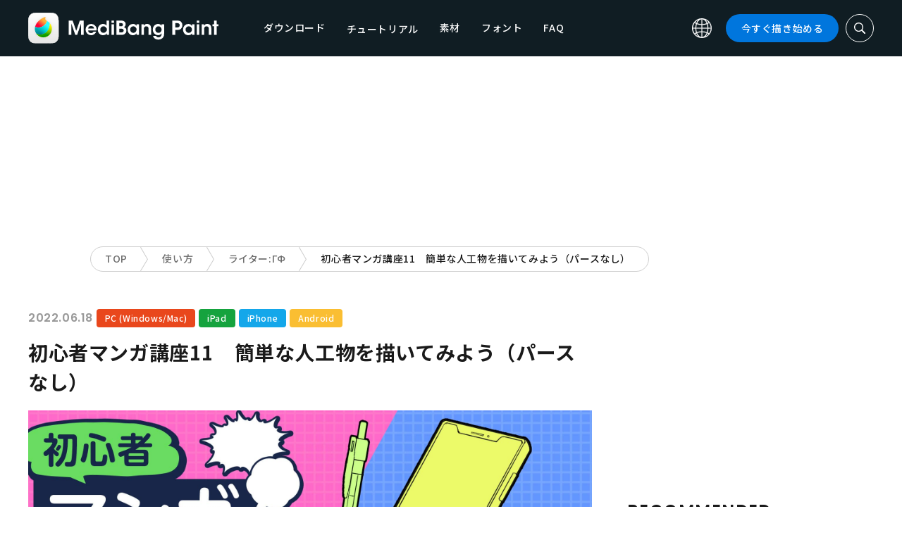

--- FILE ---
content_type: text/html; charset=UTF-8
request_url: https://medibangpaint.com/use/2022/06/mangatutorialforbeginners11/
body_size: 23827
content:
<!DOCTYPE html>
<!--SNSリンク-->
<html lang="ja">
<head>
<meta charset="UTF-8">
<meta name="apple-mobile-web-app-capable" content="yes">
<meta http-equiv="X-UA-Compatible" content="IE=edge">
<meta name="viewport" content="width=device-width, initial-scale=1, user-scalable=no">
<meta name="twitter:card" content="summary_large_image">
<meta name="twitter:site" content="@MediBangPaint">
<meta name="twitter:creator" content="@MediBangPaint">
<meta name="twitter:title" content="初心者マンガ講座11　簡単な人工物を描いてみよう（パースなし） | MediBang Paint &#8211; 無料のイラスト・マンガ制作ツール">

<!-- Google Tag Manager -->
<script>(function (w, d, s, l, i) {
            w[l] = w[l] || [];
            w[l].push({
                'gtm.start':
                    new Date().getTime(), event: 'gtm.js'
            });
            var f = d.getElementsByTagName(s)[0],
                j = d.createElement(s), dl = l != 'dataLayer' ? '&l=' + l : '';
            j.async = true;
            j.src =
                'https://www.googletagmanager.com/gtm.js?id=' + i + dl;
            f.parentNode.insertBefore(j, f);
        })(window, document, 'script', 'dataLayer', 'GTM-KP87FXV');</script>
<!-- End Google Tag Manager -->

<!-- favicon -->
<link rel="icon" href="/favicon-v2.ico">
<link rel="apple-touch-icon" href="/apple-touch-icon-v2.png">
<!-- /favicon -->

<!-- All css links from here -->
<link rel="stylesheet" href="https://use.typekit.net/skd7wus.css">
<link rel="stylesheet" href="https://medibangpaint.com/wp-content/themes/medibang/css/aos.css">
<link rel="stylesheet" href="https://medibangpaint.com/wp-content/themes/medibang/css/animations.css">
<link rel="stylesheet" href="https://medibangpaint.com/wp-content/themes/medibang/css/three-dots.css">
<link rel="stylesheet" href="https://medibangpaint.com/wp-content/themes/medibang/plugin/modal/jquery.modal.min.css" />
<link rel="stylesheet" href="https://medibangpaint.com/wp-content/themes/medibang/plugin/KBmodal/KBmodal.css" />
<link rel="stylesheet" href="https://use.fontawesome.com/releases/v5.0.7/css/all.css">
<link rel="stylesheet" href="https://medibangpaint.com/wp-content/themes/medibang/plugin/carousel_owl/assets/owl.carousel.min.css">
<link rel="stylesheet" href="https://medibangpaint.com/wp-content/themes/medibang/plugin/carousel_owl/assets/owl.theme.default.min.css">
<link rel="stylesheet" href="https://medibangpaint.com/wp-content/themes/medibang/plugin/slick/slick.css">
<link rel="stylesheet" href="https://medibangpaint.com/wp-content/themes/medibang/plugin/slick/slick-theme.css">
<link rel="stylesheet" href="https://medibangpaint.com/wp-content/themes/medibang/common.css?20231121">
<meta name='robots' content='index, follow, max-image-preview:large, max-snippet:-1, max-video-preview:-1' />

	<!-- This site is optimized with the Yoast SEO plugin v24.7 - https://yoast.com/wordpress/plugins/seo/ -->
	<title>初心者マンガ講座11　簡単な人工物を描いてみよう（パースなし） | MediBang Paint &#8211; 無料のイラスト・マンガ制作ツール</title>
	<meta name="description" content="手すりを付けたい場合は、階段の段の先の部分を通る直線を元に「平行線」定規を新たに設定し、手すりや土台部分の斜めの床を描きます。縦分割を1、横分割を手すりの本数にして新規レイヤーに縦長めに描き、複製して水平後方にずらして統合し、手すりの柱部分に合わせて配置し余計な部分を消せばOKです。漫画の背景にする場合はパースをきかせて描く必要がありますが、パースなしでも描き方の練習にはなるので、いきなりパースありは難しい…という場合は左のような形から練習してみてもよいかと思います。" />
	<link rel="canonical" href="https://medibangpaint.com/use/2022/06/mangatutorialforbeginners11/" />
	<meta property="og:locale" content="ja_JP" />
	<meta property="og:type" content="article" />
	<meta property="og:url" content="https://medibangpaint.com/use/2022/06/mangatutorialforbeginners11/" />
	<meta property="article:publisher" content="https://www.facebook.com/pages/MediBang-Paint/450942718399062" />
	<meta property="article:modified_time" content="2022-10-14T05:01:34+00:00" />
	<meta property="og:image" content="https://medibangpaint.com/wp-content/uploads/2022/06/7fda64204f6e1acc8d53b4883701ffe2.jpg" />
	<meta property="og:image:width" content="1920" />
	<meta property="og:image:height" content="1080" />
	<meta property="og:image:type" content="image/jpeg" />
	<meta name="twitter:card" content="summary_large_image" />
	<meta name="twitter:site" content="@MediBangPaint" />
	<script type="application/ld+json" class="yoast-schema-graph">{"@context":"https://schema.org","@graph":[{"@type":"WebPage","@id":"https://medibangpaint.com/use/2022/06/mangatutorialforbeginners11/","url":"https://medibangpaint.com/use/2022/06/mangatutorialforbeginners11/","name":"初心者マンガ講座11　簡単な人工物を描いてみよう（パースなし） | MediBang Paint - 無料のイラスト・マンガ制作ツール","isPartOf":{"@id":"https://medibangpaint.com/en/#website"},"primaryImageOfPage":{"@id":"https://medibangpaint.com/use/2022/06/mangatutorialforbeginners11/#primaryimage"},"image":{"@id":"https://medibangpaint.com/use/2022/06/mangatutorialforbeginners11/#primaryimage"},"thumbnailUrl":"https://medibangpaint.com/wp-content/uploads/2022/06/7fda64204f6e1acc8d53b4883701ffe2.jpg","datePublished":"2022-06-18T03:00:44+00:00","dateModified":"2022-10-14T05:01:34+00:00","description":"手すりを付けたい場合は、階段の段の先の部分を通る直線を元に「平行線」定規を新たに設定し、手すりや土台部分の斜めの床を描きます。縦分割を1、横分割を手すりの本数にして新規レイヤーに縦長めに描き、複製して水平後方にずらして統合し、手すりの柱部分に合わせて配置し余計な部分を消せばOKです。漫画の背景にする場合はパースをきかせて描く必要がありますが、パースなしでも描き方の練習にはなるので、いきなりパースありは難しい…という場合は左のような形から練習してみてもよいかと思います。","breadcrumb":{"@id":"https://medibangpaint.com/use/2022/06/mangatutorialforbeginners11/#breadcrumb"},"inLanguage":"ja","potentialAction":[{"@type":"ReadAction","target":["https://medibangpaint.com/use/2022/06/mangatutorialforbeginners11/"]}]},{"@type":"ImageObject","inLanguage":"ja","@id":"https://medibangpaint.com/use/2022/06/mangatutorialforbeginners11/#primaryimage","url":"https://medibangpaint.com/wp-content/uploads/2022/06/7fda64204f6e1acc8d53b4883701ffe2.jpg","contentUrl":"https://medibangpaint.com/wp-content/uploads/2022/06/7fda64204f6e1acc8d53b4883701ffe2.jpg","width":1920,"height":1080},{"@type":"BreadcrumbList","@id":"https://medibangpaint.com/use/2022/06/mangatutorialforbeginners11/#breadcrumb","itemListElement":[{"@type":"ListItem","position":1,"name":"ホーム","item":"https://medibangpaint.com/"},{"@type":"ListItem","position":2,"name":"記事","item":"https://medibangpaint.com/en/use/"},{"@type":"ListItem","position":3,"name":"初心者マンガ講座11　簡単な人工物を描いてみよう（パースなし）"}]},{"@type":"WebSite","@id":"https://medibangpaint.com/en/#website","url":"https://medibangpaint.com/en/","name":"MediBang Paint - 無料のイラスト・マンガ制作ツール","description":"The Official Site of MediBang Paint","potentialAction":[{"@type":"SearchAction","target":{"@type":"EntryPoint","urlTemplate":"https://medibangpaint.com/en/?s={search_term_string}"},"query-input":{"@type":"PropertyValueSpecification","valueRequired":true,"valueName":"search_term_string"}}],"inLanguage":"ja"}]}</script>
	<!-- / Yoast SEO plugin. -->


<link rel="alternate" title="oEmbed (JSON)" type="application/json+oembed" href="https://medibangpaint.com/wp-json/oembed/1.0/embed?url=https%3A%2F%2Fmedibangpaint.com%2Fuse%2F2022%2F06%2Fmangatutorialforbeginners11%2F" />
<link rel="alternate" title="oEmbed (XML)" type="text/xml+oembed" href="https://medibangpaint.com/wp-json/oembed/1.0/embed?url=https%3A%2F%2Fmedibangpaint.com%2Fuse%2F2022%2F06%2Fmangatutorialforbeginners11%2F&#038;format=xml" />
<style id='wp-img-auto-sizes-contain-inline-css' type='text/css'>
img:is([sizes=auto i],[sizes^="auto," i]){contain-intrinsic-size:3000px 1500px}
/*# sourceURL=wp-img-auto-sizes-contain-inline-css */
</style>
<style id='wp-emoji-styles-inline-css' type='text/css'>

	img.wp-smiley, img.emoji {
		display: inline !important;
		border: none !important;
		box-shadow: none !important;
		height: 1em !important;
		width: 1em !important;
		margin: 0 0.07em !important;
		vertical-align: -0.1em !important;
		background: none !important;
		padding: 0 !important;
	}
/*# sourceURL=wp-emoji-styles-inline-css */
</style>
<style id='wp-block-library-inline-css' type='text/css'>
:root{--wp-block-synced-color:#7a00df;--wp-block-synced-color--rgb:122,0,223;--wp-bound-block-color:var(--wp-block-synced-color);--wp-editor-canvas-background:#ddd;--wp-admin-theme-color:#007cba;--wp-admin-theme-color--rgb:0,124,186;--wp-admin-theme-color-darker-10:#006ba1;--wp-admin-theme-color-darker-10--rgb:0,107,160.5;--wp-admin-theme-color-darker-20:#005a87;--wp-admin-theme-color-darker-20--rgb:0,90,135;--wp-admin-border-width-focus:2px}@media (min-resolution:192dpi){:root{--wp-admin-border-width-focus:1.5px}}.wp-element-button{cursor:pointer}:root .has-very-light-gray-background-color{background-color:#eee}:root .has-very-dark-gray-background-color{background-color:#313131}:root .has-very-light-gray-color{color:#eee}:root .has-very-dark-gray-color{color:#313131}:root .has-vivid-green-cyan-to-vivid-cyan-blue-gradient-background{background:linear-gradient(135deg,#00d084,#0693e3)}:root .has-purple-crush-gradient-background{background:linear-gradient(135deg,#34e2e4,#4721fb 50%,#ab1dfe)}:root .has-hazy-dawn-gradient-background{background:linear-gradient(135deg,#faaca8,#dad0ec)}:root .has-subdued-olive-gradient-background{background:linear-gradient(135deg,#fafae1,#67a671)}:root .has-atomic-cream-gradient-background{background:linear-gradient(135deg,#fdd79a,#004a59)}:root .has-nightshade-gradient-background{background:linear-gradient(135deg,#330968,#31cdcf)}:root .has-midnight-gradient-background{background:linear-gradient(135deg,#020381,#2874fc)}:root{--wp--preset--font-size--normal:16px;--wp--preset--font-size--huge:42px}.has-regular-font-size{font-size:1em}.has-larger-font-size{font-size:2.625em}.has-normal-font-size{font-size:var(--wp--preset--font-size--normal)}.has-huge-font-size{font-size:var(--wp--preset--font-size--huge)}.has-text-align-center{text-align:center}.has-text-align-left{text-align:left}.has-text-align-right{text-align:right}.has-fit-text{white-space:nowrap!important}#end-resizable-editor-section{display:none}.aligncenter{clear:both}.items-justified-left{justify-content:flex-start}.items-justified-center{justify-content:center}.items-justified-right{justify-content:flex-end}.items-justified-space-between{justify-content:space-between}.screen-reader-text{border:0;clip-path:inset(50%);height:1px;margin:-1px;overflow:hidden;padding:0;position:absolute;width:1px;word-wrap:normal!important}.screen-reader-text:focus{background-color:#ddd;clip-path:none;color:#444;display:block;font-size:1em;height:auto;left:5px;line-height:normal;padding:15px 23px 14px;text-decoration:none;top:5px;width:auto;z-index:100000}html :where(.has-border-color){border-style:solid}html :where([style*=border-top-color]){border-top-style:solid}html :where([style*=border-right-color]){border-right-style:solid}html :where([style*=border-bottom-color]){border-bottom-style:solid}html :where([style*=border-left-color]){border-left-style:solid}html :where([style*=border-width]){border-style:solid}html :where([style*=border-top-width]){border-top-style:solid}html :where([style*=border-right-width]){border-right-style:solid}html :where([style*=border-bottom-width]){border-bottom-style:solid}html :where([style*=border-left-width]){border-left-style:solid}html :where(img[class*=wp-image-]){height:auto;max-width:100%}:where(figure){margin:0 0 1em}html :where(.is-position-sticky){--wp-admin--admin-bar--position-offset:var(--wp-admin--admin-bar--height,0px)}@media screen and (max-width:600px){html :where(.is-position-sticky){--wp-admin--admin-bar--position-offset:0px}}
/*wp_block_styles_on_demand_placeholder:6967f60f94f93*/
/*# sourceURL=wp-block-library-inline-css */
</style>
<style id='classic-theme-styles-inline-css' type='text/css'>
/*! This file is auto-generated */
.wp-block-button__link{color:#fff;background-color:#32373c;border-radius:9999px;box-shadow:none;text-decoration:none;padding:calc(.667em + 2px) calc(1.333em + 2px);font-size:1.125em}.wp-block-file__button{background:#32373c;color:#fff;text-decoration:none}
/*# sourceURL=/wp-includes/css/classic-themes.min.css */
</style>
<link rel='stylesheet' id='bogo-css' href='https://medibangpaint.com/wp-content/plugins/bogo/includes/css/style.css?ver=20240613' type='text/css' media='all' />
<link rel='stylesheet' id='dnd-upload-cf7-css' href='https://medibangpaint.com/wp-content/plugins/drag-and-drop-multiple-file-upload-contact-form-7/assets/css/dnd-upload-cf7.css?ver=20240613' type='text/css' media='all' />
<link rel='stylesheet' id='contact-form-7-css' href='https://medibangpaint.com/wp-content/plugins/contact-form-7/includes/css/styles.css?ver=20240613' type='text/css' media='all' />
<link rel='stylesheet' id='ez-toc-css' href='https://medibangpaint.com/wp-content/plugins/easy-table-of-contents/assets/css/screen.min.css?ver=20240613' type='text/css' media='all' />
<style id='ez-toc-inline-css' type='text/css'>
div#ez-toc-container .ez-toc-title {font-size: 120%;}div#ez-toc-container .ez-toc-title {font-weight: 500;}div#ez-toc-container ul li {font-size: 95%;}div#ez-toc-container ul li {font-weight: 500;}div#ez-toc-container nav ul ul li {font-size: 90%;}
.ez-toc-container-direction {direction: ltr;}.ez-toc-counter ul{counter-reset: item ;}.ez-toc-counter nav ul li a::before {content: counters(item, '.', decimal) '. ';display: inline-block;counter-increment: item;flex-grow: 0;flex-shrink: 0;margin-right: .2em; float: left; }.ez-toc-widget-direction {direction: ltr;}.ez-toc-widget-container ul{counter-reset: item ;}.ez-toc-widget-container nav ul li a::before {content: counters(item, '.', decimal) '. ';display: inline-block;counter-increment: item;flex-grow: 0;flex-shrink: 0;margin-right: .2em; float: left; }
/*# sourceURL=ez-toc-inline-css */
</style>
<link rel='stylesheet' id='style-css' href='https://medibangpaint.com/wp-content/themes/medibang/style.css?ver=20240613' type='text/css' media='all' />
<link rel='stylesheet' id='cf7cf-style-css' href='https://medibangpaint.com/wp-content/plugins/cf7-conditional-fields/style.css?ver=20240613' type='text/css' media='all' />
<script type="text/javascript" src="https://medibangpaint.com/wp-includes/js/jquery/jquery.min.js?ver=20240613" id="jquery-core-js"></script>
<script type="text/javascript" src="https://medibangpaint.com/wp-includes/js/jquery/jquery-migrate.min.js?ver=20240613" id="jquery-migrate-js"></script>
<link rel="https://api.w.org/" href="https://medibangpaint.com/wp-json/" /><link rel="alternate" title="JSON" type="application/json" href="https://medibangpaint.com/wp-json/wp/v2/use/101623" /><link rel="EditURI" type="application/rsd+xml" title="RSD" href="https://medibangpaint.com/xmlrpc.php?rsd" />
<meta name="generator" content="WordPress 6.9" />
<link rel='shortlink' href='https://medibangpaint.com/?p=101623' />
<link rel="alternate" hreflang="ko-KR" href="https://medibangpaint.com/ko/use/2023/02/mangatutorialforbeginners11/" />
<link rel="alternate" hreflang="zh-CN" href="https://medibangpaint.com/zh_CN/use/2022/06/mangatutorialforbeginners11/" />
<link rel="alternate" hreflang="en-US" href="https://medibangpaint.com/en/use/2022/06/mangatutorialforbeginners11/" />
<link rel="alternate" hreflang="es-ES" href="https://medibangpaint.com/es/use/2022/06/mangatutorialforbeginners11/" />
<link rel="alternate" hreflang="zh-TW" href="https://medibangpaint.com/zh_TW/use/2022/06/mangatutorialforbeginners11/" />
<link rel="alternate" hreflang="ja" href="https://medibangpaint.com/use/2022/06/mangatutorialforbeginners11/" />
<style type="text/css"></style><script type="text/javascript"></script><link rel="icon" href="https://medibangpaint.com/wp-content/uploads/2024/04/cropped-favicon-v3-1-32x32.png" sizes="32x32" />
<link rel="icon" href="https://medibangpaint.com/wp-content/uploads/2024/04/cropped-favicon-v3-1-192x192.png" sizes="192x192" />
<link rel="apple-touch-icon" href="https://medibangpaint.com/wp-content/uploads/2024/04/cropped-favicon-v3-1-180x180.png" />
<meta name="msapplication-TileImage" content="https://medibangpaint.com/wp-content/uploads/2024/04/cropped-favicon-v3-1-270x270.png" />

<!-- ad -->
  <!-- Geniee Wrapper Head Tag -->
<script>
  window.gnshbrequest = window.gnshbrequest || {cmd:[]};
  window.gnshbrequest.cmd.push(function(){
    window.gnshbrequest.registerPassback("1547478");
    window.gnshbrequest.registerPassback("1547540");
    window.gnshbrequest.registerPassback("1547479");
    window.gnshbrequest.registerPassback("1547480");
    window.gnshbrequest.registerPassback("1547481");
    window.gnshbrequest.registerPassback("1547482");
    window.gnshbrequest.registerPassback("1547483");
    window.gnshbrequest.registerPassback("1547484");
    window.gnshbrequest.registerPassback("1547657");
    window.gnshbrequest.registerPassback("1547658");
    window.gnshbrequest.registerPassback("1547659");
    window.gnshbrequest.registerPassback("1547660");
    window.gnshbrequest.registerPassback("1547661");
    window.gnshbrequest.registerPassback("1547662");
    window.gnshbrequest.registerPassback("1547663");
    window.gnshbrequest.registerPassback("1547664");
    window.gnshbrequest.registerPassback("1547665");
    window.gnshbrequest.registerPassback("1547666");
    window.gnshbrequest.registerPassback("1547667");
    window.gnshbrequest.registerPassback("1547548");
    window.gnshbrequest.registerPassback("1547549");
    window.gnshbrequest.registerPassback("1547551");
    window.gnshbrequest.registerPassback("1547552");
    window.gnshbrequest.registerPassback("1547553");
    window.gnshbrequest.registerPassback("1547554");
    window.gnshbrequest.registerPassback("1547555");
    window.gnshbrequest.registerPassback("1547556");
    window.gnshbrequest.registerPassback("1547557");
    window.gnshbrequest.registerPassback("1547558");
    window.gnshbrequest.registerPassback("1547541");
    window.gnshbrequest.registerPassback("1547542");
    window.gnshbrequest.registerPassback("1547543");
    window.gnshbrequest.registerPassback("1547544");
    window.gnshbrequest.registerPassback("1547545");
    window.gnshbrequest.registerPassback("1547559");
    window.gnshbrequest.registerPassback("1547546");
    window.gnshbrequest.forceInternalRequest();
  });
</script>
<script async src="https://cpt.geniee.jp/hb/v1/218482/1135/wrapper.min.js"></script>
  <style type="text/css">
  #fluct-pc-sticky-ad-banner {
    width: 100%;
    height: 90px;
    position: fixed;
    bottom: 0px;
    left: 0px;
    z-index: 2147483646;
    border: 0px;
    background: rgba(40, 40, 40, 0.3);
    opacity: 1;
  }
  
  #fluct-pc-sticky-ad-close-button-banner {
    width: 30px;
    height: 30px;
    background-size: 30px;
    position: absolute;
    top: -30px;
    left: 10px;
    background-repeat: no-repeat;
    background-image: url("[data-uri]");
    }

    .download-banner-box {
      text-align: center;
    }

    .download-banner-box a {
      transition: opacity .2s ease;
    }

    .download-banner-img {
      margin: 0 auto;
    }
  </style>

<!-- ここまで -->


</head>
<body class="" ontouchstart="">
<!-- Google Tag Manager (noscript) -->
<noscript>
    <iframe src="https://www.googletagmanager.com/ns.html?id=GTM-KP87FXV"
            height="0" width="0" style="display:none;visibility:hidden"></iframe>
</noscript>
<!-- End Google Tag Manager (noscript) -->
<!-- ローディング画面 -->
<header id="header" class="l_header header-ja">
  <div class="container container_header">
        <h2 class="siteTitle"><a href="https://medibangpaint.com/" class="globLogo"><img src="https://medibangpaint.com/wp-content/themes/medibang/img/logo.svg" alt="MediBang Paint &#8211; 無料のイラスト・マンガ制作ツール"></a></h2>
        <div class="glob">
      <input id="globNaviCheck" type="checkbox">
      <div class="globNaviBtn"> <span></span> <span></span> <span></span> </div>
      <nav class="globalNavi">
        <div class="globalNaviWrapper">
          <ul class="globalNavilist">
            <li><a href="https://medibangpaint.com/app-download/">ダウンロード</a></li>
            <li id="tutorialLink" class="pull-down-link" onclick="pullDownAction()">
              <span class="pull-down-link-text">チュートリアル</span>
              <ul class="pull-down-area">
                <li class="pull-down-list">
                  <a class="pull-down-text" href="https://medibangpaint.com/tutorial/"><span>チュートリアル</span></a>
                </li>
                <li class="pull-down-list">
                  <a class="pull-down-text" href="https://medibangpaint.com/use/"><span>使い方</span></a>
                </li>
              </ul>
            </li>
            <li><a href="https://medibangpaint.com/material/">素材</a></li>
            <li><a href="https://medibangpaint.com/cloud-text/">フォント</a></li>
            <li><a href="https://medibangpaint.com/faq/">FAQ</a></li>
          </ul>
          <div class="globNaviDevice"> <a href="https://medibangpaint.com/pc/" class="globNaviDevice__item globNaviDevice__mac active">Desktop(Win/Mac)</a> <a href="https://medibangpaint.com/ipad/" class="globNaviDevice__item globNaviDevice__ipad active">iPad</a> <a href="https://medibangpaint.com/iphone/" class="globNaviDevice__item globNaviDevice__iphone active">iPhone</a> <a href="https://medibangpaint.com/android/" class="globNaviDevice__item globNaviDevice__android active">Android</a> </div>
          <div class="gloalNaviMenu">
            <div class="gloalNaviMenu__about">
              <ul>
                <li><a href="https://medibangpaint.com/medibangpaint">MediBang Paint</a></li>
                <li><a href="https://medibangpaint.com/jumppaint/">ジャンプPAINT</a></li>
                <li><a href="https://medibangpaint.com/cloud/">クラウドについて</a></li>
                <li><a href="https://medibangpaint.com/team/">チーム制作について</a></li>
              </ul>
            </div>
            <div class="gloalNaviMenu__column">
              <ul class="gloalNaviMenu__list">
                <li><a href="https://medibangpaint.com/tutorial/">チュートリアル</a></li>
                <li><a href="https://medibangpaint.com/app-download/">ダウンロード</a></li>
                <li><a href="https://medibangpaint.com/ipad/releasenote/">リリースノート</a></li>
                <li><a href="https://medibangpaint.com/feedback/">フィードバック</a></li>
                <li><a href="https://medibangpaint.com/contact/">お問い合わせ</a></li>
              </ul>
              <ul class="gloalNaviMenu__list">
                <li><a href="https://medibang.com/terms/terms" target="_blank">利用規約<i class="external_white_10px"></i></a></li>
                <li><a href="https://medibang.com/terms/privacy" target="_blank">プライバシーポリシー<i class="external_white_10px"></i></a></li>
                <li><a href="https://medibang.com/terms/asct" target="_blank">特定商取引法に基づく表示<i class="external_white_10px"></i></a></li>
              </ul>
            </div>
            <div class="gloalNaviMenu__other">
              <p>関連サービス</p>
              <ul class="gloalNaviMenu__list">
                <li><a href="https://medibang.com/" target="_blank">ART street<i class="external_white_10px"></i></a></li>
                <li><a href="https://medibangpaint.com/colors/">メディバンぬりえ</a></li>
                <li><a href="https://medibangpaint.com/manganame/">マンガネーム</a></li>
                <li><a href="https://mbneppuri.com/" target="_blank">メディバンネップリ<i class="external_white_10px"></i></a></li>
              </ul>
            </div>
            <div class="gloalNaviMenu__other">
              <p>運営会社情報</p>
              <div class="gloalNaviMenu__column">
                <ul class="gloalNaviMenu__list">
                  <li><a href="https://medibang.co.jp/" target="_blank">株式会社MediBang</a></li>
                  <li><a href="https://medibang.co.jp/service/product/" target="_blank">事業紹介</a></li>
                  <li><a href="https://medibang.com/press" target="_blank">プレスリリース</a></li>
                </ul>
                <ul class="gloalNaviMenu__list">
                  <li><a href="https://recruit.jobcan.jp/medibang/list" target="_blank">採用情報</a></li>
                  <li><a href="https://medibang.co.jp/contact/" target="_blank">法人お問い合わせ</a></li>
                </ul>
              </div>
            </div>
            <ul class="gloalNaviSns">
              <li><a href="https://twitter.com/MediBangPaint" target="_blank"><img src="https://medibangpaint.com/wp-content/themes/medibang/img/icon_sns_twitter.svg"></a></li>
              <li><a href="https://www.facebook.com/medibangofficial/" target="_blank"><img src="https://medibangpaint.com/wp-content/themes/medibang/img/icon_sns_facebook.svg"></a></li>
              <li><a href="https://www.instagram.com/medibangofficial/" target="_blank"><img src="https://medibangpaint.com/wp-content/themes/medibang/img/icon_sns_instagram.svg"></a></li>
              <li><a href="https://www.youtube.com/channel/UC2MOCqGYfO5ZsuJLshlTsvw" target="_blank"><img src="https://medibangpaint.com/wp-content/themes/medibang/img/icon_sns_youtube.svg"></a></li>
              <li><a href="https://www.tiktok.com/@medibang_official0127" target="_blank"><img src="https://medibangpaint.com/wp-content/themes/medibang/img/icon_sns_tiktok.svg"></a></li>
            </ul>
          </div>
          <div class="globalNaviLang"> <a id="btnLang" class="btnLang"><img src="https://medibangpaint.com/wp-content/themes/medibang/img/icon_global.svg" alt="言語切り替えアイコン"><span>日本語</span></a> </div>
          <a href="https://medibangpaint.com/app-download/" class="btnTdownload">今すぐ描き始める</a> </div>
      </nav>
    </div>
    <a class="btnTsearch"><img src="https://medibangpaint.com/wp-content/themes/medibang/img/icon_search_w.svg" alt="検索アイコン"></a> </div>
</header>
<div class="l_header_bottom"><div id="headerSearch" class="headerSearch">
    <div class="container">
      <script async data-cfasync="false" src="https://cse.google.com/cse.js?cx=36fa9c97c17ad44ae"></script>
      <div class="gcse-searchbox-only"></div>
      <a class="btnTsclose">✕</a>
    </div>
</div></div>
<!-- articles post -->

<div class="headerStatic">
    <ul class="headerStaticInner">
              <li >
          <a href="https://medibangpaint.com/app-download/">ダウンロード</a>
        </li>
        <li class="static-active static-pull-down-link">
          <a class="static-nav-link" href="javascript:void(0)" onclick="staticPullDownOpen(event)">チュートリアル</a>
          <ul class="static-pull-down-area">
            <li class="static-active-child static-pull-down-list">
              <a class="static-pull-down-text" href="https://medibangpaint.com/tutorial/"><span>チュートリアル</span></a>
            </li>
            <li class="static-active-child static-pull-down-list">
              <a class="static-pull-down-text" href="https://medibangpaint.com/use/"><span>使い方</span></a>
            </li>
          </ul>
        </li>
        <li >
          <a href="https://medibangpaint.com/material/">素材</a>
        </li>
        <li >
          <a href="https://medibangpaint.com/faq/">FAQ</a>
        </li>
    </ul>
</div>

<div class="l_header_bottom title_part"></div>
<div style='margin:auto;text-align:center;'>
<div data-cptid="1547659" style="display: block; min-width:970px; min-height:250px;"></div>
<script>
window.gnshbrequest.cmd.push(function() {
  window.gnshbrequest.applyPassback("1547659", "[data-cptid='1547659']");
});
</script></div>
<div class="breadcrumb">
	<div class="container">
		<ul class="breadcrumb__list clearfix">
							<li class="breadcrumb__item"><a href="https://medibangpaint.com/">TOP</a></li>
							<li class="breadcrumb__item"><a href="https://medibangpaint.com/use/">使い方</a></li>
							<li class="breadcrumb__item"><a href="https://medibangpaint.com/use_tag/writer-%d0%b3%d1%84/">ライター:ГФ</a></li>
							<li class="breadcrumb__item"><a href="">初心者マンガ講座11　簡単な人工物を描いてみよう（パースなし）</a></li>
					</ul>
	</div>
</div><div id="articles_post" class="l_wrapper">
    <div class="l_main">
    <div class="dividerBottom">
      <div class="post entry-content">
        <p class="postDate">
          2022.06.18        </p>
        <div class="useDevice">
          <a class="item pc" href="https://medibangpaint.com/pc/use/">PC (Windows/Mac)</a><a class="item ipad" href="https://medibangpaint.com/ipad/use/">iPad</a><a class="item iphone" href="https://medibangpaint.com/iphone/use/">iPhone</a><a class="item android" href="https://medibangpaint.com/android/use/">Android</a>        </div>
        <h1 class="postTitle">
          初心者マンガ講座11　簡単な人工物を描いてみよう（パースなし）                  </h1>
                <div class="postInfo">
          <div class="postMedia"> <img src="https://medibangpaint.com/wp-content/uploads/2022/06/7fda64204f6e1acc8d53b4883701ffe2.jpg" class="postMediaImg"> </div>
                              <p>こんにちは、ГФです。<br />
今回は直線の含まれる人工物の描き方について解説していきます。ラインナップは以下の通りです。</p>
<p>1、スマホを描く<br />
2、ペンを描く<br />
3、椅子を描く<br />
4、階段を描く</p>
<p>今回は無料のクラウドブラシの「線対称」ブラシと「分割」ブラシを使うので、自分のメディバンペイントに入っていない場合はダウンロードしておいてください。</p>
<p>▼「線対称」ブラシのダウンロード（無料）はこちら</p>
<p><a class="wp-block-button__link has-white-color has-black-background-color has-text-color has-background" href="medibangpaint://v1/drive/materials/brush/606788/_get/">ブラシをダウンロード</a></p>
<p>▼「分割」ブラシのダウンロード（無料）はこちら</p>
<p><a class="wp-block-button__link has-white-color has-black-background-color has-text-color has-background" href="medibangpaint://v1/drive/materials/brush/11577720/_get/">ブラシをダウンロード</a></p>
<p>なお、パースについては一度に解説してしまうとややこしくなるので、今回は気にせず描いていきます。</p>
<div id="ez-toc-container" class="ez-toc-v2_0_73 counter-hierarchy ez-toc-counter ez-toc-grey ez-toc-container-direction">
<p class="ez-toc-title" style="cursor:inherit">Index</p>
<label for="ez-toc-cssicon-toggle-item-6967f60f9e165" class="ez-toc-cssicon-toggle-label"><span class=""><span class="eztoc-hide" style="display:none;">Toggle</span><span class="ez-toc-icon-toggle-span"><svg style="fill: #999;color:#999" xmlns="http://www.w3.org/2000/svg" class="list-377408" width="20px" height="20px" viewBox="0 0 24 24" fill="none"><path d="M6 6H4v2h2V6zm14 0H8v2h12V6zM4 11h2v2H4v-2zm16 0H8v2h12v-2zM4 16h2v2H4v-2zm16 0H8v2h12v-2z" fill="currentColor"></path></svg><svg style="fill: #999;color:#999" class="arrow-unsorted-368013" xmlns="http://www.w3.org/2000/svg" width="10px" height="10px" viewBox="0 0 24 24" version="1.2" baseProfile="tiny"><path d="M18.2 9.3l-6.2-6.3-6.2 6.3c-.2.2-.3.4-.3.7s.1.5.3.7c.2.2.4.3.7.3h11c.3 0 .5-.1.7-.3.2-.2.3-.5.3-.7s-.1-.5-.3-.7zM5.8 14.7l6.2 6.3 6.2-6.3c.2-.2.3-.5.3-.7s-.1-.5-.3-.7c-.2-.2-.4-.3-.7-.3h-11c-.3 0-.5.1-.7.3-.2.2-.3.5-.3.7s.1.5.3.7z"/></svg></span></span></label><input type="checkbox"  id="ez-toc-cssicon-toggle-item-6967f60f9e165"  aria-label="Toggle" /><nav><ul class='ez-toc-list ez-toc-list-level-1 ' ><li class='ez-toc-page-1 ez-toc-heading-level-2'><a class="ez-toc-link ez-toc-heading-1" href="#%E3%82%B9%E3%83%9E%E3%83%9B%E3%82%92%E6%8F%8F%E3%81%8F" title="スマホを描く">スマホを描く</a></li><li class='ez-toc-page-1 ez-toc-heading-level-2'><a class="ez-toc-link ez-toc-heading-2" href="#%E3%83%9A%E3%83%B3%E3%82%92%E6%8F%8F%E3%81%8F" title="ペンを描く">ペンを描く</a></li><li class='ez-toc-page-1 ez-toc-heading-level-2'><a class="ez-toc-link ez-toc-heading-3" href="#%E6%A4%85%E5%AD%90%E3%82%92%E6%8F%8F%E3%81%8F" title="椅子を描く">椅子を描く</a></li><li class='ez-toc-page-1 ez-toc-heading-level-2'><a class="ez-toc-link ez-toc-heading-4" href="#%E9%9A%8E%E6%AE%B5%E3%82%92%E6%8F%8F%E3%81%8F" title="階段を描く">階段を描く</a></li></ul></nav></div>
<h2><span class="ez-toc-section" id="%E3%82%B9%E3%83%9E%E3%83%9B%E3%82%92%E6%8F%8F%E3%81%8F"></span>スマホを描く<span class="ez-toc-section-end"></span></h2>
<p>まずは実物や写真などの資料で比率を確認しながらアタリをとります。</p>
<p><img fetchpriority="high" decoding="async" class="alignnone wp-image-101626" src="https://medibangpaint.com/wp-content/uploads/2022/06/83da78aa5d20a8ac378eb5b917766d6e-300x230.png" alt="" width="500" height="383" srcset="https://medibangpaint.com/wp-content/uploads/2022/06/83da78aa5d20a8ac378eb5b917766d6e-300x230.png 300w, https://medibangpaint.com/wp-content/uploads/2022/06/83da78aa5d20a8ac378eb5b917766d6e-768x588.png 768w, https://medibangpaint.com/wp-content/uploads/2022/06/83da78aa5d20a8ac378eb5b917766d6e.png 945w" sizes="(max-width: 500px) 100vw, 500px" /></p>
<p>アタリがとれたら定規を使いながら描いていきます。垂直・水平な線を描く時は「十字」定規、平行な線を2本以上描く時は「平行線」定規が便利です。「平行線」定規の設定を変える時は右端の歯車マークを押します。</p>
<p><img decoding="async" class="alignnone wp-image-101627" src="https://medibangpaint.com/wp-content/uploads/2022/06/5789991bcc5a8064154215d2037b08d9-300x230.png" alt="" width="500" height="383" srcset="https://medibangpaint.com/wp-content/uploads/2022/06/5789991bcc5a8064154215d2037b08d9-300x230.png 300w, https://medibangpaint.com/wp-content/uploads/2022/06/5789991bcc5a8064154215d2037b08d9-768x588.png 768w, https://medibangpaint.com/wp-content/uploads/2022/06/5789991bcc5a8064154215d2037b08d9.png 945w" sizes="(max-width: 500px) 100vw, 500px" /></p>
<p><img decoding="async" class="alignnone wp-image-101628" src="https://medibangpaint.com/wp-content/uploads/2022/06/e82ae14309f6d91bd0da03cf952aff1e-300x230.png" alt="" width="500" height="383" srcset="https://medibangpaint.com/wp-content/uploads/2022/06/e82ae14309f6d91bd0da03cf952aff1e-300x230.png 300w, https://medibangpaint.com/wp-content/uploads/2022/06/e82ae14309f6d91bd0da03cf952aff1e-768x588.png 768w, https://medibangpaint.com/wp-content/uploads/2022/06/e82ae14309f6d91bd0da03cf952aff1e.png 945w" sizes="(max-width: 500px) 100vw, 500px" /></p>
<p>直線部分を描き終わったら、角を丸く削り、カメラやマイク側面にある電源ボタンや音量調節ボタンなどを描き加え、余分な線を消して完成です。</p>
<p><img loading="lazy" decoding="async" class="alignnone wp-image-101629" src="https://medibangpaint.com/wp-content/uploads/2022/06/092532eb9b6131c7b778fb50a0bbd79d-300x230.png" alt="" width="500" height="383" srcset="https://medibangpaint.com/wp-content/uploads/2022/06/092532eb9b6131c7b778fb50a0bbd79d-300x230.png 300w, https://medibangpaint.com/wp-content/uploads/2022/06/092532eb9b6131c7b778fb50a0bbd79d-768x588.png 768w, https://medibangpaint.com/wp-content/uploads/2022/06/092532eb9b6131c7b778fb50a0bbd79d.png 945w" sizes="auto, (max-width: 500px) 100vw, 500px" /></p>
<h2><span class="ez-toc-section" id="%E3%83%9A%E3%83%B3%E3%82%92%E6%8F%8F%E3%81%8F"></span>ペンを描く<span class="ez-toc-section-end"></span></h2>
<p>スマホよりもちょっと複雑な形状です。縦長で描いてみましょう。まずは資料を見ながらアタリをとります。</p>
<p><img loading="lazy" decoding="async" class="alignnone wp-image-101630" src="https://medibangpaint.com/wp-content/uploads/2022/06/57e6e9ff1b98f207745853d1b4428f33-255x300.png" alt="" width="425" height="500" srcset="https://medibangpaint.com/wp-content/uploads/2022/06/57e6e9ff1b98f207745853d1b4428f33-255x300.png 255w, https://medibangpaint.com/wp-content/uploads/2022/06/57e6e9ff1b98f207745853d1b4428f33.png 698w" sizes="auto, (max-width: 425px) 100vw, 425px" /></p>
<p>左右対称のものは無料のクラウドブラシの「線対称」ブラシが便利です。「線対称」ブラシを使うときはまずCtrlキーを押しながらクリックで中心線の位置を決めます。この中心線を境に対称になるように線を描くことができます。</p>
<p><img loading="lazy" decoding="async" class="alignnone wp-image-101631" src="https://medibangpaint.com/wp-content/uploads/2022/06/1c810f894cdb01652a13e31787eed6d9-255x300.png" alt="" width="425" height="500" srcset="https://medibangpaint.com/wp-content/uploads/2022/06/1c810f894cdb01652a13e31787eed6d9-255x300.png 255w, https://medibangpaint.com/wp-content/uploads/2022/06/1c810f894cdb01652a13e31787eed6d9.png 698w" sizes="auto, (max-width: 425px) 100vw, 425px" /></p>
<p>まずはペン先やノック部など、左右対称な部分を描いていきます。直線部分は「十字」定規を使って描きます。</p>
<p><img loading="lazy" decoding="async" class="alignnone wp-image-101632" src="https://medibangpaint.com/wp-content/uploads/2022/06/82541b9f51840aa15d97217eb6ca0c1e-255x300.png" alt="" width="425" height="500" srcset="https://medibangpaint.com/wp-content/uploads/2022/06/82541b9f51840aa15d97217eb6ca0c1e-255x300.png 255w, https://medibangpaint.com/wp-content/uploads/2022/06/82541b9f51840aa15d97217eb6ca0c1e.png 698w" sizes="auto, (max-width: 425px) 100vw, 425px" /></p>
<p>その後普通のペンでクリップ部分などの左右対称でないところを描き込んで完成です。</p>
<p><img loading="lazy" decoding="async" class="alignnone wp-image-101633" src="https://medibangpaint.com/wp-content/uploads/2022/06/9d1cd08d20353ef22d7006928846f50a-255x300.png" alt="" width="425" height="500" srcset="https://medibangpaint.com/wp-content/uploads/2022/06/9d1cd08d20353ef22d7006928846f50a-255x300.png 255w, https://medibangpaint.com/wp-content/uploads/2022/06/9d1cd08d20353ef22d7006928846f50a.png 698w" sizes="auto, (max-width: 425px) 100vw, 425px" /></p>
<p>ペン以外にも、メガネやスプーン、お面など左右対称のデザインのものを描くときに「線対称」ブラシは便利です。訂正したい時は消しゴムではなく「線対称」ブラシの状態で線の色を無色にすると線対称状態のまま消すことができます。</p>
<p><img loading="lazy" decoding="async" class="alignnone wp-image-101634" src="https://medibangpaint.com/wp-content/uploads/2022/06/7459e0e7b43cbfe0c768c3396cf6b4f6-300x254.png" alt="" width="500" height="423" data-wp-editing="1" srcset="https://medibangpaint.com/wp-content/uploads/2022/06/7459e0e7b43cbfe0c768c3396cf6b4f6-300x254.png 300w, https://medibangpaint.com/wp-content/uploads/2022/06/7459e0e7b43cbfe0c768c3396cf6b4f6-1024x866.png 1024w, https://medibangpaint.com/wp-content/uploads/2022/06/7459e0e7b43cbfe0c768c3396cf6b4f6-768x650.png 768w, https://medibangpaint.com/wp-content/uploads/2022/06/7459e0e7b43cbfe0c768c3396cf6b4f6.png 1478w" sizes="auto, (max-width: 500px) 100vw, 500px" /></p>
<h2><span class="ez-toc-section" id="%E6%A4%85%E5%AD%90%E3%82%92%E6%8F%8F%E3%81%8F"></span><span data-sheets-value="{&quot;1&quot;:2,&quot;2&quot;:&quot;3、椅子を描く&quot;}" data-sheets-userformat="{&quot;2&quot;:8961,&quot;3&quot;:{&quot;1&quot;:0},&quot;11&quot;:4,&quot;12&quot;:0,&quot;16&quot;:11}">椅子を描く</span><span class="ez-toc-section-end"></span></h2>
<p>一口に「椅子」と言ってもいろいろな形があります。今回は一番右のタイプの椅子を描いてみましょう。</p>
<p><img loading="lazy" decoding="async" class="alignnone wp-image-101635" src="https://medibangpaint.com/wp-content/uploads/2022/06/d28541c8441f8cf876cfe7c9ece0dd81-300x213.png" alt="" width="705" height="500" srcset="https://medibangpaint.com/wp-content/uploads/2022/06/d28541c8441f8cf876cfe7c9ece0dd81-300x213.png 300w, https://medibangpaint.com/wp-content/uploads/2022/06/d28541c8441f8cf876cfe7c9ece0dd81-1024x726.png 1024w, https://medibangpaint.com/wp-content/uploads/2022/06/d28541c8441f8cf876cfe7c9ece0dd81-768x545.png 768w, https://medibangpaint.com/wp-content/uploads/2022/06/d28541c8441f8cf876cfe7c9ece0dd81-1536x1089.png 1536w, https://medibangpaint.com/wp-content/uploads/2022/06/d28541c8441f8cf876cfe7c9ece0dd81.png 2039w" sizes="auto, (max-width: 705px) 100vw, 705px" /></p>
<p>基本は箱の形です。最初に箱の形でアタリをとります。</p>
<p><img loading="lazy" decoding="async" class="alignnone wp-image-101636" src="https://medibangpaint.com/wp-content/uploads/2022/06/04c5447e9a3d1021700db8263aa4c82e-1024x981.png" alt="" width="500" height="479" srcset="https://medibangpaint.com/wp-content/uploads/2022/06/04c5447e9a3d1021700db8263aa4c82e-1024x981.png 1024w, https://medibangpaint.com/wp-content/uploads/2022/06/04c5447e9a3d1021700db8263aa4c82e-300x287.png 300w, https://medibangpaint.com/wp-content/uploads/2022/06/04c5447e9a3d1021700db8263aa4c82e-768x736.png 768w, https://medibangpaint.com/wp-content/uploads/2022/06/04c5447e9a3d1021700db8263aa4c82e.png 1028w" sizes="auto, (max-width: 500px) 100vw, 500px" /></p>
<p>箱を描いたら、手すり、足、背もたれなどを描き足していきます。この時点で比率に注意すると仕上がりが良くなります。ここまではフリーハンドでOKです。</p>
<p><img loading="lazy" decoding="async" class="alignnone wp-image-101637" src="https://medibangpaint.com/wp-content/uploads/2022/06/807ee8c031e349e4bbcfeef26f7f1708-1024x981.png" alt="" width="500" height="479" srcset="https://medibangpaint.com/wp-content/uploads/2022/06/807ee8c031e349e4bbcfeef26f7f1708-1024x981.png 1024w, https://medibangpaint.com/wp-content/uploads/2022/06/807ee8c031e349e4bbcfeef26f7f1708-300x287.png 300w, https://medibangpaint.com/wp-content/uploads/2022/06/807ee8c031e349e4bbcfeef26f7f1708-768x736.png 768w, https://medibangpaint.com/wp-content/uploads/2022/06/807ee8c031e349e4bbcfeef26f7f1708.png 1028w" sizes="auto, (max-width: 500px) 100vw, 500px" /></p>
<p>椅子の形のアタリが取れたら不透明度を下げ、新規レイヤーに定規を使って描いていきます。</p>
<p>縦の線は「十字」定規で垂直線を、平行な線は「平行線」定規を使って描きます。</p>
<p><img loading="lazy" decoding="async" class="alignnone wp-image-101638" src="https://medibangpaint.com/wp-content/uploads/2022/06/ccc6a96020a67b583b19f6a3b2a201f1-1024x981.png" alt="" width="500" height="479" srcset="https://medibangpaint.com/wp-content/uploads/2022/06/ccc6a96020a67b583b19f6a3b2a201f1-1024x981.png 1024w, https://medibangpaint.com/wp-content/uploads/2022/06/ccc6a96020a67b583b19f6a3b2a201f1-300x287.png 300w, https://medibangpaint.com/wp-content/uploads/2022/06/ccc6a96020a67b583b19f6a3b2a201f1-768x736.png 768w, https://medibangpaint.com/wp-content/uploads/2022/06/ccc6a96020a67b583b19f6a3b2a201f1.png 1028w" sizes="auto, (max-width: 500px) 100vw, 500px" /></p>
<p><img loading="lazy" decoding="async" class="alignnone wp-image-101639" src="https://medibangpaint.com/wp-content/uploads/2022/06/c285a7776f66b7bb8ef1bc57ffc05040-1024x981.png" alt="" width="500" height="479" srcset="https://medibangpaint.com/wp-content/uploads/2022/06/c285a7776f66b7bb8ef1bc57ffc05040-1024x981.png 1024w, https://medibangpaint.com/wp-content/uploads/2022/06/c285a7776f66b7bb8ef1bc57ffc05040-300x287.png 300w, https://medibangpaint.com/wp-content/uploads/2022/06/c285a7776f66b7bb8ef1bc57ffc05040-768x736.png 768w, https://medibangpaint.com/wp-content/uploads/2022/06/c285a7776f66b7bb8ef1bc57ffc05040.png 1028w" sizes="auto, (max-width: 500px) 100vw, 500px" /></p>
<p>背もたれは垂直よりもちょっと後ろに倒れているのほうが座りやすいので、他の部分を書き終わってから「平行線」定規を設定し直して描きます。</p>
<p><img loading="lazy" decoding="async" class="alignnone wp-image-101640" src="https://medibangpaint.com/wp-content/uploads/2022/06/25d2715fc7901fe5fc22de469370d275-1024x981.png" alt="" width="500" height="479" srcset="https://medibangpaint.com/wp-content/uploads/2022/06/25d2715fc7901fe5fc22de469370d275-1024x981.png 1024w, https://medibangpaint.com/wp-content/uploads/2022/06/25d2715fc7901fe5fc22de469370d275-300x287.png 300w, https://medibangpaint.com/wp-content/uploads/2022/06/25d2715fc7901fe5fc22de469370d275-768x736.png 768w, https://medibangpaint.com/wp-content/uploads/2022/06/25d2715fc7901fe5fc22de469370d275.png 1028w" sizes="auto, (max-width: 500px) 100vw, 500px" /></p>
<p>直線部分が描けたら余分な線を消し、丸みのある部分を描き足して完成です。</p>
<p><img loading="lazy" decoding="async" class="alignnone wp-image-101641" src="https://medibangpaint.com/wp-content/uploads/2022/06/2c99c32586f32045fffbab2cdc460e1c-1024x981.png" alt="" width="500" height="479" srcset="https://medibangpaint.com/wp-content/uploads/2022/06/2c99c32586f32045fffbab2cdc460e1c-1024x981.png 1024w, https://medibangpaint.com/wp-content/uploads/2022/06/2c99c32586f32045fffbab2cdc460e1c-300x287.png 300w, https://medibangpaint.com/wp-content/uploads/2022/06/2c99c32586f32045fffbab2cdc460e1c-768x736.png 768w, https://medibangpaint.com/wp-content/uploads/2022/06/2c99c32586f32045fffbab2cdc460e1c.png 1028w" sizes="auto, (max-width: 500px) 100vw, 500px" /></p>
<p><img loading="lazy" decoding="async" class="alignnone wp-image-101642" src="https://medibangpaint.com/wp-content/uploads/2022/06/d7fa25584fdf8dfe5ac8be4364abf558-1024x981.png" alt="" width="500" height="479" srcset="https://medibangpaint.com/wp-content/uploads/2022/06/d7fa25584fdf8dfe5ac8be4364abf558-1024x981.png 1024w, https://medibangpaint.com/wp-content/uploads/2022/06/d7fa25584fdf8dfe5ac8be4364abf558-300x287.png 300w, https://medibangpaint.com/wp-content/uploads/2022/06/d7fa25584fdf8dfe5ac8be4364abf558-768x736.png 768w, https://medibangpaint.com/wp-content/uploads/2022/06/d7fa25584fdf8dfe5ac8be4364abf558.png 1028w" sizes="auto, (max-width: 500px) 100vw, 500px" /></p>
<p>同じ椅子をパースをきかせて描くと右のようになります。右のほうがより自然に見た形に近くなっていると思います。「平行線」定規を使ったところを「消失点」定規に置き換えることでこのように描くことができます。</p>
<p><img loading="lazy" decoding="async" class="alignnone wp-image-101643" src="https://medibangpaint.com/wp-content/uploads/2022/06/28c726ab17ad709b4fbc7db57f6f8c3f-1024x728.png" alt="" width="703" height="500" srcset="https://medibangpaint.com/wp-content/uploads/2022/06/28c726ab17ad709b4fbc7db57f6f8c3f-1024x728.png 1024w, https://medibangpaint.com/wp-content/uploads/2022/06/28c726ab17ad709b4fbc7db57f6f8c3f-300x213.png 300w, https://medibangpaint.com/wp-content/uploads/2022/06/28c726ab17ad709b4fbc7db57f6f8c3f-768x546.png 768w, https://medibangpaint.com/wp-content/uploads/2022/06/28c726ab17ad709b4fbc7db57f6f8c3f-1536x1092.png 1536w, https://medibangpaint.com/wp-content/uploads/2022/06/28c726ab17ad709b4fbc7db57f6f8c3f.png 1584w" sizes="auto, (max-width: 703px) 100vw, 703px" /></p>
<p>椅子が描けたら机や棚などだいたいの家具は描けます。比率に注意して描いてみましょう。</p>
<h2><span class="ez-toc-section" id="%E9%9A%8E%E6%AE%B5%E3%82%92%E6%8F%8F%E3%81%8F"></span>階段を描く<span class="ez-toc-section-end"></span></h2>
<p>一気に面倒臭さが増したような気がしますが、まだいけます。</p>
<p>まずは椅子と同じように箱の形でアタリをとります。その後、段を描いていき、必要に応じて手すりなどを加えます。</p>
<p><img loading="lazy" decoding="async" class="alignnone wp-image-101644" src="https://medibangpaint.com/wp-content/uploads/2022/06/40052c47ae9139dab0be64ea495addd6-1024x811.png" alt="" width="500" height="396" srcset="https://medibangpaint.com/wp-content/uploads/2022/06/40052c47ae9139dab0be64ea495addd6-1024x811.png 1024w, https://medibangpaint.com/wp-content/uploads/2022/06/40052c47ae9139dab0be64ea495addd6-300x238.png 300w, https://medibangpaint.com/wp-content/uploads/2022/06/40052c47ae9139dab0be64ea495addd6-768x608.png 768w, https://medibangpaint.com/wp-content/uploads/2022/06/40052c47ae9139dab0be64ea495addd6.png 1078w" sizes="auto, (max-width: 500px) 100vw, 500px" /></p>
<p><img loading="lazy" decoding="async" class="alignnone wp-image-101645" src="https://medibangpaint.com/wp-content/uploads/2022/06/2cc9156defbca0f999a92036856622d8-1024x811.png" alt="" width="500" height="396" srcset="https://medibangpaint.com/wp-content/uploads/2022/06/2cc9156defbca0f999a92036856622d8-1024x811.png 1024w, https://medibangpaint.com/wp-content/uploads/2022/06/2cc9156defbca0f999a92036856622d8-300x238.png 300w, https://medibangpaint.com/wp-content/uploads/2022/06/2cc9156defbca0f999a92036856622d8-768x608.png 768w, https://medibangpaint.com/wp-content/uploads/2022/06/2cc9156defbca0f999a92036856622d8.png 1078w" sizes="auto, (max-width: 500px) 100vw, 500px" /></p>
<p>アタリが描けたら、箱の側面の部分のみ十字定規と平行線定規を使って清書します。</p>
<p><img loading="lazy" decoding="async" class="alignnone wp-image-101646" src="https://medibangpaint.com/wp-content/uploads/2022/06/c9adef335109983bd2edc84cc46c1342-1024x811.png" alt="" width="500" height="396" srcset="https://medibangpaint.com/wp-content/uploads/2022/06/c9adef335109983bd2edc84cc46c1342-1024x811.png 1024w, https://medibangpaint.com/wp-content/uploads/2022/06/c9adef335109983bd2edc84cc46c1342-300x238.png 300w, https://medibangpaint.com/wp-content/uploads/2022/06/c9adef335109983bd2edc84cc46c1342-768x608.png 768w, https://medibangpaint.com/wp-content/uploads/2022/06/c9adef335109983bd2edc84cc46c1342.png 1078w" sizes="auto, (max-width: 500px) 100vw, 500px" /></p>
<p>次に無料のクラウドブラシの「分割」ブラシを選択し、縦分割と横分割の数値を階段の段数と同じにして、ctrlキーを押しながらクリックで始点を決めてから別レイヤーで格子を描きます。</p>
<p><img loading="lazy" decoding="async" class="alignnone wp-image-101647" src="https://medibangpaint.com/wp-content/uploads/2022/06/b4df26b2b57a093e6c67e94913367d0d-1024x605.png" alt="" width="847" height="500" srcset="https://medibangpaint.com/wp-content/uploads/2022/06/b4df26b2b57a093e6c67e94913367d0d-1024x605.png 1024w, https://medibangpaint.com/wp-content/uploads/2022/06/b4df26b2b57a093e6c67e94913367d0d-300x177.png 300w, https://medibangpaint.com/wp-content/uploads/2022/06/b4df26b2b57a093e6c67e94913367d0d-768x454.png 768w, https://medibangpaint.com/wp-content/uploads/2022/06/b4df26b2b57a093e6c67e94913367d0d-1536x907.png 1536w, https://medibangpaint.com/wp-content/uploads/2022/06/b4df26b2b57a093e6c67e94913367d0d.png 1947w" sizes="auto, (max-width: 847px) 100vw, 847px" /></p>
<p>描いた格子を階段の形になるように塗りつぶし、余計な部分を消します。</p>
<p><img loading="lazy" decoding="async" class="alignnone wp-image-101648" src="https://medibangpaint.com/wp-content/uploads/2022/06/f7a180730299cbbb6d29ead43d49b975-1024x407.png" alt="" width="600" height="238" srcset="https://medibangpaint.com/wp-content/uploads/2022/06/f7a180730299cbbb6d29ead43d49b975-1024x407.png 1024w, https://medibangpaint.com/wp-content/uploads/2022/06/f7a180730299cbbb6d29ead43d49b975-300x119.png 300w, https://medibangpaint.com/wp-content/uploads/2022/06/f7a180730299cbbb6d29ead43d49b975-768x305.png 768w, https://medibangpaint.com/wp-content/uploads/2022/06/f7a180730299cbbb6d29ead43d49b975-1536x610.png 1536w, https://medibangpaint.com/wp-content/uploads/2022/06/f7a180730299cbbb6d29ead43d49b975.png 1827w" sizes="auto, (max-width: 600px) 100vw, 600px" /></p>
<p>描いたものの不透明度を落とし、変形ツール（自由変形とパース補正にチェック）で先ほど清書した階段の側面にピッタリ合うように変形します。「テクスチャとして扱う」という認識でOKです。</p>
<p><img loading="lazy" decoding="async" class="alignnone wp-image-101650" src="https://medibangpaint.com/wp-content/uploads/2022/06/f5eebc5f49220f49cae72f59a2666874-1024x811.png" alt="" width="500" height="396" srcset="https://medibangpaint.com/wp-content/uploads/2022/06/f5eebc5f49220f49cae72f59a2666874-1024x811.png 1024w, https://medibangpaint.com/wp-content/uploads/2022/06/f5eebc5f49220f49cae72f59a2666874-300x238.png 300w, https://medibangpaint.com/wp-content/uploads/2022/06/f5eebc5f49220f49cae72f59a2666874-768x608.png 768w, https://medibangpaint.com/wp-content/uploads/2022/06/f5eebc5f49220f49cae72f59a2666874.png 1078w" sizes="auto, (max-width: 500px) 100vw, 500px" /></p>
<p>変形したものの上に新規レイヤーを作り、階段の段部分を十字定規と平行線定規を使いながら清書します。</p>
<p><img loading="lazy" decoding="async" class="alignnone wp-image-101651" src="https://medibangpaint.com/wp-content/uploads/2022/06/f4b029b1884a1a9c74e7cdc2cadfd5da-1024x811.png" alt="" width="500" height="396" srcset="https://medibangpaint.com/wp-content/uploads/2022/06/f4b029b1884a1a9c74e7cdc2cadfd5da-1024x811.png 1024w, https://medibangpaint.com/wp-content/uploads/2022/06/f4b029b1884a1a9c74e7cdc2cadfd5da-300x238.png 300w, https://medibangpaint.com/wp-content/uploads/2022/06/f4b029b1884a1a9c74e7cdc2cadfd5da-768x608.png 768w, https://medibangpaint.com/wp-content/uploads/2022/06/f4b029b1884a1a9c74e7cdc2cadfd5da.png 1078w" sizes="auto, (max-width: 500px) 100vw, 500px" /></p>
<p>平行線定規を新たに設定し、段部分の幅を1本清書します。</p>
<p><img loading="lazy" decoding="async" class="alignnone wp-image-101652" src="https://medibangpaint.com/wp-content/uploads/2022/06/2650aae55085dd5fad77852f3b61cc04-1024x811.png" alt="" width="500" height="396" srcset="https://medibangpaint.com/wp-content/uploads/2022/06/2650aae55085dd5fad77852f3b61cc04-1024x811.png 1024w, https://medibangpaint.com/wp-content/uploads/2022/06/2650aae55085dd5fad77852f3b61cc04-300x238.png 300w, https://medibangpaint.com/wp-content/uploads/2022/06/2650aae55085dd5fad77852f3b61cc04-768x608.png 768w, https://medibangpaint.com/wp-content/uploads/2022/06/2650aae55085dd5fad77852f3b61cc04.png 1078w" sizes="auto, (max-width: 500px) 100vw, 500px" /></p>
<p>今回はパースがないのでもう一つの側面も同じ形になりますから、先ほど描いた段部分をコピーペーストして反対側に貼り付けます。</p>
<p><img loading="lazy" decoding="async" class="alignnone wp-image-101653" src="https://medibangpaint.com/wp-content/uploads/2022/06/071f61b6d3a723ad821753fee3476628-1024x811.png" alt="" width="500" height="396" srcset="https://medibangpaint.com/wp-content/uploads/2022/06/071f61b6d3a723ad821753fee3476628-1024x811.png 1024w, https://medibangpaint.com/wp-content/uploads/2022/06/071f61b6d3a723ad821753fee3476628-300x238.png 300w, https://medibangpaint.com/wp-content/uploads/2022/06/071f61b6d3a723ad821753fee3476628-768x608.png 768w, https://medibangpaint.com/wp-content/uploads/2022/06/071f61b6d3a723ad821753fee3476628.png 1078w" sizes="auto, (max-width: 500px) 100vw, 500px" /></p>
<p>残りの段を「平行線」定規を使いながら描き入れ、線のはみ出しや余計な部分を消して階段部分は完成です。</p>
<p><img loading="lazy" decoding="async" class="alignnone wp-image-101654" src="https://medibangpaint.com/wp-content/uploads/2022/06/a49536761245b2e365381b217d15000b-1024x811.png" alt="" width="500" height="396" srcset="https://medibangpaint.com/wp-content/uploads/2022/06/a49536761245b2e365381b217d15000b-1024x811.png 1024w, https://medibangpaint.com/wp-content/uploads/2022/06/a49536761245b2e365381b217d15000b-300x238.png 300w, https://medibangpaint.com/wp-content/uploads/2022/06/a49536761245b2e365381b217d15000b-768x608.png 768w, https://medibangpaint.com/wp-content/uploads/2022/06/a49536761245b2e365381b217d15000b.png 1078w" sizes="auto, (max-width: 500px) 100vw, 500px" /></p>
<p><img loading="lazy" decoding="async" class="alignnone wp-image-101655" src="https://medibangpaint.com/wp-content/uploads/2022/06/a11ec47c29d6628fed485b9b49cc8ea2-1024x811.png" alt="" width="500" height="396" srcset="https://medibangpaint.com/wp-content/uploads/2022/06/a11ec47c29d6628fed485b9b49cc8ea2-1024x811.png 1024w, https://medibangpaint.com/wp-content/uploads/2022/06/a11ec47c29d6628fed485b9b49cc8ea2-300x238.png 300w, https://medibangpaint.com/wp-content/uploads/2022/06/a11ec47c29d6628fed485b9b49cc8ea2-768x608.png 768w, https://medibangpaint.com/wp-content/uploads/2022/06/a11ec47c29d6628fed485b9b49cc8ea2.png 1078w" sizes="auto, (max-width: 500px) 100vw, 500px" /></p>
<p>手すりを付けたい場合は、階段の段の先の部分を通る直線を元に「平行線」定規を新たに設定し、手すりや土台部分の斜めの床を描きます。</p>
<p><img loading="lazy" decoding="async" class="alignnone wp-image-101656" src="https://medibangpaint.com/wp-content/uploads/2022/06/ea1c9ee0b646181917b21ac9d11ea4cf-1024x811.png" alt="" width="500" height="396" srcset="https://medibangpaint.com/wp-content/uploads/2022/06/ea1c9ee0b646181917b21ac9d11ea4cf-1024x811.png 1024w, https://medibangpaint.com/wp-content/uploads/2022/06/ea1c9ee0b646181917b21ac9d11ea4cf-300x238.png 300w, https://medibangpaint.com/wp-content/uploads/2022/06/ea1c9ee0b646181917b21ac9d11ea4cf-768x608.png 768w, https://medibangpaint.com/wp-content/uploads/2022/06/ea1c9ee0b646181917b21ac9d11ea4cf.png 1078w" sizes="auto, (max-width: 500px) 100vw, 500px" /></p>
<p>床と手すりの間の部分に等間隔の柱などを入れたい時は「分割」ブラシを使うと便利です。縦分割を1、横分割を手すりの本数にして新規レイヤーに縦長めに描き、複製して水平後方にずらして統合し、手すりの柱部分に合わせて配置し余計な部分を消せばOKです。</p>
<p><img loading="lazy" decoding="async" class="alignnone wp-image-101657" src="https://medibangpaint.com/wp-content/uploads/2022/06/b594398b34a1e0b2da60a32e37388fa1-1024x811.png" alt="" width="500" height="396" srcset="https://medibangpaint.com/wp-content/uploads/2022/06/b594398b34a1e0b2da60a32e37388fa1-1024x811.png 1024w, https://medibangpaint.com/wp-content/uploads/2022/06/b594398b34a1e0b2da60a32e37388fa1-300x238.png 300w, https://medibangpaint.com/wp-content/uploads/2022/06/b594398b34a1e0b2da60a32e37388fa1-768x608.png 768w, https://medibangpaint.com/wp-content/uploads/2022/06/b594398b34a1e0b2da60a32e37388fa1.png 1078w" sizes="auto, (max-width: 500px) 100vw, 500px" /></p>
<p><img loading="lazy" decoding="async" class="alignnone wp-image-101658" src="https://medibangpaint.com/wp-content/uploads/2022/06/5a2b045dc70c9587ad31e2e4c96ef5d6-1024x811.png" alt="" width="500" height="396" srcset="https://medibangpaint.com/wp-content/uploads/2022/06/5a2b045dc70c9587ad31e2e4c96ef5d6-1024x811.png 1024w, https://medibangpaint.com/wp-content/uploads/2022/06/5a2b045dc70c9587ad31e2e4c96ef5d6-300x238.png 300w, https://medibangpaint.com/wp-content/uploads/2022/06/5a2b045dc70c9587ad31e2e4c96ef5d6-768x608.png 768w, https://medibangpaint.com/wp-content/uploads/2022/06/5a2b045dc70c9587ad31e2e4c96ef5d6.png 1078w" sizes="auto, (max-width: 500px) 100vw, 500px" /></p>
<p><img loading="lazy" decoding="async" class="alignnone wp-image-101659" src="https://medibangpaint.com/wp-content/uploads/2022/06/2f00b8c7dfde05b4620242a9116d689d-1024x811.png" alt="" width="500" height="396" srcset="https://medibangpaint.com/wp-content/uploads/2022/06/2f00b8c7dfde05b4620242a9116d689d-1024x811.png 1024w, https://medibangpaint.com/wp-content/uploads/2022/06/2f00b8c7dfde05b4620242a9116d689d-300x238.png 300w, https://medibangpaint.com/wp-content/uploads/2022/06/2f00b8c7dfde05b4620242a9116d689d-768x608.png 768w, https://medibangpaint.com/wp-content/uploads/2022/06/2f00b8c7dfde05b4620242a9116d689d.png 1078w" sizes="auto, (max-width: 500px) 100vw, 500px" /></p>
<p><img loading="lazy" decoding="async" class="alignnone wp-image-101660" src="https://medibangpaint.com/wp-content/uploads/2022/06/f0f57ba214443c7bf7057b35cb4e3c6a-1024x811.png" alt="" width="500" height="396" srcset="https://medibangpaint.com/wp-content/uploads/2022/06/f0f57ba214443c7bf7057b35cb4e3c6a-1024x811.png 1024w, https://medibangpaint.com/wp-content/uploads/2022/06/f0f57ba214443c7bf7057b35cb4e3c6a-300x238.png 300w, https://medibangpaint.com/wp-content/uploads/2022/06/f0f57ba214443c7bf7057b35cb4e3c6a-768x608.png 768w, https://medibangpaint.com/wp-content/uploads/2022/06/f0f57ba214443c7bf7057b35cb4e3c6a.png 1078w" sizes="auto, (max-width: 500px) 100vw, 500px" /></p>
<p>同じ方法でパースをきかせて階段を描くと右のようになります。右の方がより自然に見た形に近くなっています。</p>
<p><img loading="lazy" decoding="async" class="alignnone wp-image-101661" src="https://medibangpaint.com/wp-content/uploads/2022/06/53b7768f17f55dc6a7e2272c5b2f54c3-1024x608.png" alt="" width="600" height="356" srcset="https://medibangpaint.com/wp-content/uploads/2022/06/53b7768f17f55dc6a7e2272c5b2f54c3-1024x608.png 1024w, https://medibangpaint.com/wp-content/uploads/2022/06/53b7768f17f55dc6a7e2272c5b2f54c3-300x178.png 300w, https://medibangpaint.com/wp-content/uploads/2022/06/53b7768f17f55dc6a7e2272c5b2f54c3-768x456.png 768w, https://medibangpaint.com/wp-content/uploads/2022/06/53b7768f17f55dc6a7e2272c5b2f54c3-1536x912.png 1536w, https://medibangpaint.com/wp-content/uploads/2022/06/53b7768f17f55dc6a7e2272c5b2f54c3-2048x1216.png 2048w" sizes="auto, (max-width: 600px) 100vw, 600px" /></p>
<p>漫画の背景にする場合はパースをきかせて描く必要がありますが、パースなしでも描き方の練習にはなるので、いきなりパースありは難しい…という場合は左のような形から練習してみてもよいかと思います。</p>
<p>&nbsp;</p>
<p>今回の講座は以上になります。<br />
次回は「パースを使う絵」です！</p>
<p>&nbsp;</p>
<p><strong>これまでの講座はこちら</strong><br />
<a href="https://medibangpaint.com/use/2021/06/mangatutorialforbeginners01/" target="_blank" rel="noopener noreferrer">初心者マンガ講座01　マンガ作りの手順を知ろう</a><br />
<a href="https://medibangpaint.com/use/2021/06/mangatutorialforbeginners02/" target="_blank" rel="noopener noreferrer">初心者マンガ講座02　マンガの企画を考えよう「その1」</a><br />
<a href="https://medibangpaint.com/use/2021/07/mangatutorialforbeginners03/" target="_blank" rel="noopener noreferrer">初心者マンガ講座03　マンガの企画を考えよう「その2」</a><br />
<a href="https://medibangpaint.com/use/2021/07/mangatutorialforbeginners04/" target="_blank" rel="noopener noreferrer">初心者マンガ講座04　MediBang Paintでマンガを描く準備をしよう</a><br />
<a href="https://medibangpaint.com/use/2021/08/mangatutorialforbeginners05/" target="_blank" rel="noopener noreferrer">初心者マンガ講座05　ネームを作ろう</a><br />
<a href="https://medibangpaint.com/use/2021/09/mangatutorialforbeginners06/" target="_blank" rel="noopener noreferrer">初心者マンガ講座06　コマ割り・画面作りについて考えよう</a><br />
<a href="https://medibangpaint.com/use/2021/11/mangatutorialforbeginners07/" target="_blank" rel="noopener noreferrer">初心者マンガ講座07　原稿作りの注意点を確認しよう</a><br />
<a href="https://medibangpaint.com/use/2021/11/mangatutorialforbeginners08/" target="_blank" rel="noopener noreferrer">初心者マンガ講座08　枠線・フキダシを描こう</a><br />
<a href="https://medibangpaint.com/use/2021/12/mangatutorialforbeginners09/" target="_blank" rel="noopener noreferrer">初心者マンガ講座09　人物・自然物を描いてみよう</a><br />
<a href="https://medibangpaint.com/use/2021/12/mangatutorialforbeginners10/" target="_blank" rel="noopener">初心者マンガ講座10　ブラシや素材を活用しよう</a><br />
<a href="https://medibangpaint.com/use/2022/06/mangatutorialforbeginners11/">初心者マンガ講座11　簡単な人工物を描いてみよう（パースなし）</a><br />
<a href="https://medibangpaint.com/use/2022/08/mangatutorialforbeginners12/">初心者マンガ講座12　パースを使って部屋の中を描いてみよう</a><br />
<a href="https://medibangpaint.com/use/2022/09/mangatutorialforbeginners13/">初心者マンガ講座13　集中線・効果線や描き文字を描こう</a></p>
<p>&nbsp;</p>
<p>「ГФ」<br />
ART street<br />
作品集はこちら： <a href="https://medibang.com/u/seledkapodshboi/" target="_blank" rel="noopener noreferrer">https://medibang.com/u/seledkapodshboi/</a><br />
私の描いたマンガはここから読めます→ <a href="https://medibang.com/book/0c2101280307258390018866367/" target="_blank" rel="noopener noreferrer">https://medibang.com/book/0c2101280307258390018866367/</a><br />
別名義で作画担当をしている作品です→<a href="https://medibang.com/comics/official/dobs340000005872400000000000a/" target="_blank" rel="noopener noreferrer">https://medibang.com/comics/official/dobs340000005872400000000000a/</a><br />
twitter： <a href="https://twitter.com/seledkapodshboi" target="_blank" rel="noopener noreferrer">https://twitter.com/seledkapodshboi</a></p>
                    
          <div class="dividerBottom dividerLast btn_useRequest">
            <div class="materialBanner">
              <p>＼ 使い方記事の要望を受け付けています ／</p>
              <div class="btnWrapper">
                <a href="https://forms.gle/Wxqy3ZDSV64X6LzZ9" onclick="ga('send','event','btn_useRequest','初心者マンガ講座11　簡単な人工物を描いてみよう（パースなし）');" target="_blank" class="btnOpen btnWithRightIcon" rel="noopener">リクエストする</a>
              </div>
            </div>
          </div>

          <div class="single_download_widget">
            <div class="top_widget__download widget widget__download">
              <img src="https://medibangpaint.com/wp-content/themes/medibang/img/logo.svg" class="wigetDownload__logo">
              <p class="heading_widgetdownload">今すぐ無料でダウンロード</p>
              <a href="https://medibangpaint.com/app-download/" class="widgetDownloadBtn"><img src="https://medibangpaint.com/wp-content/themes/medibang/img/icon_download_blue.svg">MediBang Paintをダウンロード</a>
            </div>
          </div>

                  </div>
        <div class="postColor use_purpose clearfix">
          <a class="postColor__item" href="https://medibangpaint.com/?use_device=&use_purpose=learn-how-to-use-medibang-paint">使い方を知りたい</a><a class="postColor__item" href="https://medibangpaint.com/?use_device=&use_purpose=learn-about-drawing-techniques">絵のテクニックを知りたい</a>        </div>
        <div class="postColor clearfix">
          <a class="postColor__item" href="https://medibangpaint.com/?use_device=&use_tag=writer-%d0%b3%d1%84">#ライター:ГФ</a><a class="postColor__item" href="https://medibangpaint.com/?use_device=&use_tag=manga-tutorials-for-beginners">#初心者マンガ講座</a><a class="postColor__item" href="https://medibangpaint.com/?use_device=&use_tag=how-to-draw-small-objects">#小物の描き方</a><a class="postColor__item" href="https://medibangpaint.com/?use_device=&use_tag=how-to-draw-a-manga">#漫画の描き方</a>        </div>
        <div class="postSns postSnsBottom">
          <p class="postSns__label">SHARE</p>
          <div class="postSns__minus"></div>
          <ul>
            <li><a href="https://twitter.com/share?url=https://medibangpaint.com/use/2022/06/mangatutorialforbeginners11/&text=初心者マンガ講座11　簡単な人工物を描いてみよう（パースなし）&hashtags=MediBangPaint" onclick="window.open(this.href, 'tweetwindow', 'left='+Number((window.screen.width-550)/2)+',top='+Number((window.screen.height-420)/2)+', width=550, height=420, personalbar=0, toolbar=0, scrollbars=1, resizable=!'); return false;"><img src="https://medibangpaint.com/wp-content/themes/medibang/img/icon_sns_twitter.svg"></a></li>
            <li><a href="https://www.facebook.com/share.php?u=https://medibangpaint.com/use/2022/06/mangatutorialforbeginners11/" onclick="window.open(this.href, 'FBwindow', 'left='+Number((window.screen.width-650)/2)+',top='+Number((window.screen.height-450)/2)+', width=650, height=450, menubar=no, toolbar=no, scrollbars=yes'); return false;"><img src="https://medibangpaint.com/wp-content/themes/medibang/img/icon_sns_facebook.svg"></a></li>
            <li><a href="http://line.me/R/msg/text/?初心者マンガ講座11　簡単な人工物を描いてみよう（パースなし） https://medibangpaint.com/use/2022/06/mangatutorialforbeginners11/" onclick="window.open(this.href, 'linewindow', 'left='+Number((window.screen.width-650)/2)+',top='+Number((window.screen.height-450)/2)+', width=650, height=450, menubar=no, toolbar=no, scrollbars=yes'); return false;"><img src="https://medibangpaint.com/wp-content/themes/medibang/img/icon_sns_line.svg"></a></li>
          </ul>
        </div>
      </div>
    </div>
    <div class="dividerBottom dividerArticles6">
      <div class="heading headingUnderline">
        <h2>RELATED ARTICLES<span>この記事を読んだ人におすすめの関連記事</span></h2>
      </div>
            <div class="archive clearfix">
                <article class="archive__item">
          <div class="eyecatch"> <a href="https://medibangpaint.com/use/2023/01/mangatutorialforbeginners16/" class="eyecatch__link">
            <img width="1440" height="810" src="https://medibangpaint.com/wp-content/uploads/2023/01/ja.jpg" class="attachment-post-thumbnail size-post-thumbnail wp-post-image" alt="" decoding="async" loading="lazy" srcset="https://medibangpaint.com/wp-content/uploads/2023/01/ja.jpg 1440w, https://medibangpaint.com/wp-content/uploads/2023/01/ja-300x169.jpg 300w, https://medibangpaint.com/wp-content/uploads/2023/01/ja-1024x576.jpg 1024w, https://medibangpaint.com/wp-content/uploads/2023/01/ja-768x432.jpg 768w" sizes="auto, (max-width: 1440px) 100vw, 1440px" />            </a> </div>
          <div class="archive__contents">
            <h3 class="heading_secondary"><a href="https://medibangpaint.com/use/2023/01/mangatutorialforbeginners16/">
              初心者マンガ講座16　描いたマンガを投稿してみよう              </a></h3>
            <div class="meta clearfix">
              <div class="meta_category">
                <ul class="category">
                  <li><a href="https://medibangpaint.com/?use_device=&use_tag=page-number">#ノンブル</a></li><li><a href="https://medibangpaint.com/?use_device=&use_tag=writer-%d0%b3%d1%84">#ライター:ГФ</a></li><li><a href="https://medibangpaint.com/?use_device=&use_tag=export-all">#一括書き出し</a></li><li><a href="https://medibangpaint.com/?use_device=&use_tag=submit-artwork">#作品投稿</a></li><li><a href="https://medibangpaint.com/?use_device=&use_tag=finishing">#仕上げ</a></li><li><a href="https://medibangpaint.com/?use_device=&use_tag=manga-tutorials-for-beginners">#初心者マンガ講座</a></li><li><a href="https://medibangpaint.com/?use_device=&use_tag=super-basic-functions">#超基本機能</a></li><li><a href="https://medibangpaint.com/?use_device=&use_tag=doujinshi">#同人誌</a></li><li><a href="https://medibangpaint.com/?use_device=&use_tag=how-to-draw-a-manga">#漫画の描き方</a></li>                </ul>
                <p class="date">
                  2023.01.23                </p>
              </div>
            </div>
          </div>
        </article>
                <article class="archive__item">
          <div class="eyecatch"> <a href="https://medibangpaint.com/use/2022/09/mangatutorialforbeginners13/" class="eyecatch__link">
            <img width="1920" height="1080" src="https://medibangpaint.com/wp-content/uploads/2022/09/manngakouza13.jpg" class="attachment-post-thumbnail size-post-thumbnail wp-post-image" alt="" decoding="async" loading="lazy" srcset="https://medibangpaint.com/wp-content/uploads/2022/09/manngakouza13.jpg 1920w, https://medibangpaint.com/wp-content/uploads/2022/09/manngakouza13-300x169.jpg 300w, https://medibangpaint.com/wp-content/uploads/2022/09/manngakouza13-1024x576.jpg 1024w, https://medibangpaint.com/wp-content/uploads/2022/09/manngakouza13-768x432.jpg 768w, https://medibangpaint.com/wp-content/uploads/2022/09/manngakouza13-1536x864.jpg 1536w" sizes="auto, (max-width: 1920px) 100vw, 1920px" />            </a> </div>
          <div class="archive__contents">
            <h3 class="heading_secondary"><a href="https://medibangpaint.com/use/2022/09/mangatutorialforbeginners13/">
              初心者マンガ講座13　集中線・効果線や描き文字を描こう              </a></h3>
            <div class="meta clearfix">
              <div class="meta_category">
                <ul class="category">
                  <li><a href="https://medibangpaint.com/?use_device=&use_tag=onomatopoeia">#オノマトペ</a></li><li><a href="https://medibangpaint.com/?use_device=&use_tag=writer-%d0%b3%d1%84">#ライター:ГФ</a></li><li><a href="https://medibangpaint.com/?use_device=&use_tag=focus-lines">#集中線</a></li><li><a href="https://medibangpaint.com/?use_device=&use_tag=manga-tutorials-for-beginners">#初心者マンガ講座</a></li><li><a href="https://medibangpaint.com/?use_device=&use_tag=drawn-letters">#描き文字</a></li><li><a href="https://medibangpaint.com/?use_device=&use_tag=how-to-draw-a-manga">#漫画の描き方</a></li><li><a href="https://medibangpaint.com/?use_device=&use_tag=streamline">#流線</a></li>                </ul>
                <p class="date">
                  2022.09.12                </p>
              </div>
            </div>
          </div>
        </article>
                <article class="archive__item">
          <div class="eyecatch"> <a href="https://medibangpaint.com/use/2021/11/mangatutorialforbeginners07/" class="eyecatch__link">
            <img width="1920" height="1080" src="https://medibangpaint.com/wp-content/uploads/2021/11/2-1920x1080-1.jpg" class="attachment-post-thumbnail size-post-thumbnail wp-post-image" alt="" decoding="async" loading="lazy" />            </a> </div>
          <div class="archive__contents">
            <h3 class="heading_secondary"><a href="https://medibangpaint.com/use/2021/11/mangatutorialforbeginners07/">
              初心者マンガ講座07　原稿作りの注意点を確認しよう              </a></h3>
            <div class="meta clearfix">
              <div class="meta_category">
                <ul class="category">
                  <li><a href="https://medibangpaint.com/?use_device=&use_tag=tutorial">#メイキング</a></li><li><a href="https://medibangpaint.com/?use_device=&use_tag=writer-%d0%b3%d1%84">#ライター:ГФ</a></li><li><a href="https://medibangpaint.com/?use_device=&use_tag=artist-struggles">#絵描きの悩み</a></li><li><a href="https://medibangpaint.com/?use_device=&use_tag=manga-tutorials-for-beginners">#初心者マンガ講座</a></li><li><a href="https://medibangpaint.com/?use_device=&use_tag=trivia">#豆知識</a></li><li><a href="https://medibangpaint.com/?use_device=&use_tag=how-to-draw-a-manga">#漫画の描き方</a></li><li><a href="https://medibangpaint.com/?use_device=&use_tag=1bit-layer">#1bitレイヤー</a></li><li><a href="https://medibangpaint.com/?use_device=&use_tag=8bit-layer">#8bitレイヤー</a></li><li><a href="https://medibangpaint.com/?use_device=&use_tag=tone">#トーン</a></li><li><a href="https://medibangpaint.com/?use_device=&use_tag=binding-margin">#ノド</a></li>                </ul>
                <p class="date">
                  2021.11.06                </p>
              </div>
            </div>
          </div>
        </article>
                <article class="archive__item">
          <div class="eyecatch"> <a href="https://medibangpaint.com/use/2021/09/mangatutorialforbeginners06/" class="eyecatch__link">
            <img width="1920" height="1080" src="https://medibangpaint.com/wp-content/uploads/2021/09/4c933207e9c7e83e862ee254bd6b1e98.jpg" class="attachment-post-thumbnail size-post-thumbnail wp-post-image" alt="" decoding="async" loading="lazy" />            </a> </div>
          <div class="archive__contents">
            <h3 class="heading_secondary"><a href="https://medibangpaint.com/use/2021/09/mangatutorialforbeginners06/">
              初心者マンガ講座06　コマ割り・画面作りについて考えよう              </a></h3>
            <div class="meta clearfix">
              <div class="meta_category">
                <ul class="category">
                  <li><a href="https://medibangpaint.com/?use_device=&use_tag=how-to-draw-a-manga">#漫画の描き方</a></li><li><a href="https://medibangpaint.com/?use_device=&use_tag=panel-division">#コマ割り</a></li><li><a href="https://medibangpaint.com/?use_device=&use_tag=tutorial">#メイキング</a></li><li><a href="https://medibangpaint.com/?use_device=&use_tag=writer-%d0%b3%d1%84">#ライター:ГФ</a></li><li><a href="https://medibangpaint.com/?use_device=&use_tag=manga-tutorials-for-beginners">#初心者マンガ講座</a></li><li><a href="https://medibangpaint.com/?use_device=&use_tag=trivia">#豆知識</a></li>                </ul>
                <p class="date">
                  2021.09.11                </p>
              </div>
            </div>
          </div>
        </article>
                <article class="archive__item">
          <div class="eyecatch"> <a href="https://medibangpaint.com/use/2022/10/halloween-illustration-ideas/" class="eyecatch__link">
            <img width="1280" height="720" src="https://medibangpaint.com/wp-content/uploads/2022/10/711e79773d1d08d75ba174f86dd297ac.jpg" class="attachment-post-thumbnail size-post-thumbnail wp-post-image" alt="" decoding="async" loading="lazy" srcset="https://medibangpaint.com/wp-content/uploads/2022/10/711e79773d1d08d75ba174f86dd297ac.jpg 1280w, https://medibangpaint.com/wp-content/uploads/2022/10/711e79773d1d08d75ba174f86dd297ac-300x169.jpg 300w, https://medibangpaint.com/wp-content/uploads/2022/10/711e79773d1d08d75ba174f86dd297ac-1024x576.jpg 1024w, https://medibangpaint.com/wp-content/uploads/2022/10/711e79773d1d08d75ba174f86dd297ac-768x432.jpg 768w" sizes="auto, (max-width: 1280px) 100vw, 1280px" />            </a> </div>
          <div class="archive__contents">
            <h3 class="heading_secondary"><a href="https://medibangpaint.com/use/2022/10/halloween-illustration-ideas/">
              ハロウィンイラストアイディア集！              </a></h3>
            <div class="meta clearfix">
              <div class="meta_category">
                <ul class="category">
                  <li><a href="https://medibangpaint.com/?use_device=&use_tag=halloween">#ハロウィン</a></li><li><a href="https://medibangpaint.com/?use_device=&use_tag=writer-%d0%b3%d1%84">#ライター:ГФ</a></li><li><a href="https://medibangpaint.com/?use_device=&use_tag=artist-struggles">#絵描きの悩み</a></li>                </ul>
                <p class="date">
                  2022.10.07                </p>
              </div>
            </div>
          </div>
        </article>
                <article class="archive__item">
          <div class="eyecatch"> <a href="https://medibangpaint.com/use/2021/11/mangatutorialforbeginners08/" class="eyecatch__link">
            <img width="1920" height="1080" src="https://medibangpaint.com/wp-content/uploads/2021/11/2-1980x1020-1.jpg" class="attachment-post-thumbnail size-post-thumbnail wp-post-image" alt="" decoding="async" loading="lazy" />            </a> </div>
          <div class="archive__contents">
            <h3 class="heading_secondary"><a href="https://medibangpaint.com/use/2021/11/mangatutorialforbeginners08/">
              初心者マンガ講座08　枠線・フキダシを描こう              </a></h3>
            <div class="meta clearfix">
              <div class="meta_category">
                <ul class="category">
                  <li><a href="https://medibangpaint.com/?use_device=&use_tag=panel-division">#コマ割り</a></li><li><a href="https://medibangpaint.com/?use_device=&use_tag=speech-bubble">#ふきだし</a></li><li><a href="https://medibangpaint.com/?use_device=&use_tag=writer-%d0%b3%d1%84">#ライター:ГФ</a></li><li><a href="https://medibangpaint.com/?use_device=&use_tag=manga-tutorials-for-beginners">#初心者マンガ講座</a></li><li><a href="https://medibangpaint.com/?use_device=&use_tag=how-to-draw-a-manga">#漫画の描き方</a></li>                </ul>
                <p class="date">
                  2021.11.20                </p>
              </div>
            </div>
          </div>
        </article>
              </div>
          </div>
    <div class="dividerBottom">
      <div class="heading headingUnderline">
	<h2>FEATURE<span>特集</span></h2>
</div>
<div id="featureSlider" class="featureSlider owl-carousel owl-theme">
        	<div class="featureSliderItem">
		<a href="https://medibangpaint.com/feature/mangatutorialforbeginners/"><img src="https://medibangpaint.com/wp-content/uploads/2022/05/d608cb4a41c970d68da10a641c9c5493.jpg"></a>
	      <span>『初心者マンガ講座』特集</span>
	</div>
    	<div class="featureSliderItem">
		<a href="https://medibangpaint.com/feature/articlesforbeginners/"><img src="https://medibangpaint.com/wp-content/uploads/2023/04/00050ffae6a9cefe51c6e96178f70b17.jpg"></a>
	      <span>『お絵かき初心者必見記事』特集</span>
	</div>
    	<div class="featureSliderItem">
		<a href="https://medibangpaint.com/feature/especiallyfaq/"><img src="https://medibangpaint.com/wp-content/uploads/2022/06/16ce210bb8e712f8634fe345f3a54bae.jpg"></a>
	      <span>『特によくある質問』特集</span>
	</div>
    	<div class="featureSliderItem">
		<a href="https://medibangpaint.com/feature/ekakey/"><img src="https://medibangpaint.com/wp-content/uploads/2023/04/af1c96827f971e145b01603281f2fa3d.jpg"></a>
	      <span>絵描き向けメディア『えかきー』</span>
	</div>
    	<div class="featureSliderItem">
		<a href="https://medibangpaint.com/feature/mitsumitsukawa/"><img src="https://medibangpaint.com/wp-content/uploads/2023/07/add7141d6e341350b03de34c703892c4-1.jpg"></a>
	      <span>『三ツ川ミツ』イラストメイキング特集</span>
	</div>
    	<div class="featureSliderItem">
		<a href="https://medibangpaint.com/feature/kiki/"><img src="https://medibangpaint.com/wp-content/uploads/2023/11/bc0f41fa94dff118b767a0e58bb3dc86-2.jpg"></a>
	      <span>『KIKI輝気』イラストメイキング特集</span>
	</div>
    	<div class="featureSliderItem">
		<a href="https://medibangpaint.com/feature/medibangnews/"><img src="https://medibangpaint.com/wp-content/uploads/2022/05/60a37499c6ebb1726462aa4eeba1571f.jpg"></a>
	      <span>メディバン通信</span>
	</div>
    	<div class="featureSliderItem">
		<a href="https://medibangpaint.com/feature/topics/"><img src="https://medibangpaint.com/wp-content/uploads/2022/05/33205da11bd3a50ca8cf282660fd9019.jpg"></a>
	      <span>MediBangスタッフのイチオシ！トピックス</span>
	</div>
  </div>
<div class="btnWrapper">
	<a href="https://medibangpaint.com/feature/" class="btnOpen btnWithRightIcon">すべての特集をみる</a>
</div>
    </div>
  </div>    <div class="l_sidebar pc">
    <!--SNSリンク-->
<div class="inner">
<aside class="widget widgetAv">
	<div class="sideAvs">
		<div class="sideAvs__item">
			<!-- <div class="sideAvs__area"> -->
              <div style='margin:auto;text-align:center;'>
          <div data-cptid="1547660" style="display: block; min-width:300px; min-height:250px;"></div>
<script>
window.gnshbrequest.cmd.push(function() {
  window.gnshbrequest.applyPassback("1547660", "[data-cptid='1547660']");
});
</script>        </div>
            <!-- </div> -->
		</div>

    <aside class="widget widgetRelatedArticles">
  <h2 class="heading_widget"><span class="en">RECOMMENDED</span><span class="ja">おすすめ記事</span></h2>
	<div class="widgetPosts">
        <ul>
            <li>
        <a href="https://medibangpaint.com/use/2021/07/mangatutorialforbeginners04/">
          <figure class="widgetpost__media"><img width="300" height="169" src="https://medibangpaint.com/wp-content/uploads/2021/07/4c933207e9c7e83e862ee254bd6b1e98-3.jpg" class="attachment-medium size-medium wp-post-image" alt="" decoding="async" loading="lazy" />          </figure>
          <div class="widgetpost__txt">
						<p class="date_widget">2021.07.31</p>
						<h3 class="heading_widgetpost">初心者マンガ講座04 MediBang Paintでマンガを描く準備をしよう</h3>
					</div>
        </a>
      </li>
            <li>
        <a href="https://medibangpaint.com/use/2021/11/how-to-split-a-shape/">
          <figure class="widgetpost__media"><img width="300" height="169" src="https://medibangpaint.com/wp-content/uploads/2022/01/ja-use-202109-02c2352ac31de761441637b68e336ed4.jpg" class="attachment-medium size-medium wp-post-image" alt="" decoding="async" loading="lazy" />          </figure>
          <div class="widgetpost__txt">
						<p class="date_widget">2021.11.12</p>
						<h3 class="heading_widgetpost">【基礎】分割法のやり方</h3>
					</div>
        </a>
      </li>
            <li>
        <a href="https://medibangpaint.com/use/2021/10/how-to-draw-a-weapon-casting/">
          <figure class="widgetpost__media"><img width="300" height="169" src="https://medibangpaint.com/wp-content/uploads/2022/01/ja-use-202108-b1e526f70402b6059fb004b8038b2b6e.jpg" class="attachment-medium size-medium wp-post-image" alt="" decoding="async" loading="lazy" />          </figure>
          <div class="widgetpost__txt">
						<p class="date_widget">2021.10.11</p>
						<h3 class="heading_widgetpost">【初心者向け】目指せ武器職人～鋳造編～【武器デザイン】</h3>
					</div>
        </a>
      </li>
          </ul>
      </div>
  </aside>
  
		<div class="sideAvs__item">
			<!-- <div class="sideAvs__area"> -->
              <div style='margin:auto;text-align:center;'>
          <div data-cptid="1547661" style="display: block; min-width:300px; min-height:250px;"></div>
<script>
window.gnshbrequest.cmd.push(function() {
  window.gnshbrequest.applyPassback("1547661", "[data-cptid='1547661']");
});
</script>        </div>
            <!-- </div> -->
		</div>
		<div class="sideAvs__item">
			<!-- <div class="sideAvs__area"> -->
              <div style='margin:auto;text-align:center;'>
          <div data-cptid="1547662" style="display: block; min-width:300px; min-height:250px;"></div>
<script>
window.gnshbrequest.cmd.push(function() {
  window.gnshbrequest.applyPassback("1547662", "[data-cptid='1547662']");
});
</script>        </div>
            <!-- </div> -->
		</div>
	</div>
</aside>

<aside class="widget widget__sns">
	<h2 class="heading_widget">こちらもチェック</h2>
	<div class="widgetSns">
		<!--
    <p class="widgetSns__label">SNS</p>
		<p class="widgetSns__mark"></p>
    -->
		<ul>
              <li><a href="https://twitter.com/MediBangPaint" target="_blank"><img src="https://medibangpaint.com/wp-content/themes/medibang/img/icon_sns_twitter.svg"></a></li>
              <li><a href="https://www.facebook.com/medibangofficial/" target="_blank"><img src="https://medibangpaint.com/wp-content/themes/medibang/img/icon_sns_facebook.svg"></a></li>
              <li><a href="https://www.instagram.com/medibangofficial/" target="_blank"><img src="https://medibangpaint.com/wp-content/themes/medibang/img/icon_sns_instagram.svg"></a></li>
              <li><a href="https://www.youtube.com/channel/UC2MOCqGYfO5ZsuJLshlTsvw" target="_blank"><img src="https://medibangpaint.com/wp-content/themes/medibang/img/icon_sns_youtube.svg"></a></li>
              <li><a href="https://www.tiktok.com/@medibang_official0127" target="_blank"><img src="https://medibangpaint.com/wp-content/themes/medibang/img/icon_sns_tiktok.svg"></a></li>
		</ul>
	</div>
</aside>



<aside class="widget widgetAv">
	<!-- <div class="widgetAv__area"> -->
      <div style='margin:auto;text-align:center;'>
      <div data-cptid="1547663" style="display: block; min-width:300px; min-height:250px;"></div>
<script>
window.gnshbrequest.cmd.push(function() {
  window.gnshbrequest.applyPassback("1547663", "[data-cptid='1547663']");
});
</script>    </div>
  <!-- </div> -->
</aside>

<aside class="widget widgetPickup">
	<h2 class="heading_widget"><span class="en">PICK UP</span><span class="ja">ピックアップ記事</span></h2>
	<div class="widgetPosts">
		   
		<ul>
						<li>
				<a href="https://medibangpaint.com/use/2024/11/jumppaint_startguide/?reset=1">
					<figure class="widgetpost__media"><img width="300" height="169" src="https://medibangpaint.com/wp-content/uploads/2024/11/2411_jp_lpfv2-300x169.jpg" class="attachment-medium size-medium wp-post-image" alt="" decoding="async" loading="lazy" srcset="https://medibangpaint.com/wp-content/uploads/2024/11/2411_jp_lpfv2-300x169.jpg 300w, https://medibangpaint.com/wp-content/uploads/2024/11/2411_jp_lpfv2-1024x576.jpg 1024w, https://medibangpaint.com/wp-content/uploads/2024/11/2411_jp_lpfv2-768x432.jpg 768w, https://medibangpaint.com/wp-content/uploads/2024/11/2411_jp_lpfv2-1536x864.jpg 1536w, https://medibangpaint.com/wp-content/uploads/2024/11/2411_jp_lpfv2.jpg 1600w" sizes="auto, (max-width: 300px) 100vw, 300px" /></figure>
					<div class="widgetpost__txt">
						<p class="date_widget">2024.11.20</p>
						<h3 class="heading_widgetpost">「少年ジャンプ＋」「りぼん」合同企画！<br> 「ジャンプPAINT」スタートガイド機能を徹底解説！</h3>
					</div>
				</a>				
			</li>
						<li>
				<a href="https://medibangpaint.com/use/2022/09/colordot_effect/?reset=1">
					<figure class="widgetpost__media"><img width="300" height="169" src="https://medibangpaint.com/wp-content/uploads/2022/09/8b91e83ae8fa605b07abfb80579b84d2-300x169.jpg" class="attachment-medium size-medium wp-post-image" alt="" decoding="async" loading="lazy" srcset="https://medibangpaint.com/wp-content/uploads/2022/09/8b91e83ae8fa605b07abfb80579b84d2-300x169.jpg 300w, https://medibangpaint.com/wp-content/uploads/2022/09/8b91e83ae8fa605b07abfb80579b84d2-1024x576.jpg 1024w, https://medibangpaint.com/wp-content/uploads/2022/09/8b91e83ae8fa605b07abfb80579b84d2-768x432.jpg 768w, https://medibangpaint.com/wp-content/uploads/2022/09/8b91e83ae8fa605b07abfb80579b84d2.jpg 1280w" sizes="auto, (max-width: 300px) 100vw, 300px" /></figure>
					<div class="widgetpost__txt">
						<p class="date_widget">2022.09.30</p>
						<h3 class="heading_widgetpost">映える！カラードット効果の簡単なやり方</h3>
					</div>
				</a>				
			</li>
						<li>
				<a href="https://medibangpaint.com/use/2022/08/draw-a-clover/?reset=1">
					<figure class="widgetpost__media"><img width="300" height="169" src="https://medibangpaint.com/wp-content/uploads/2022/07/draw-a-clover-eye-300x169.jpg" class="attachment-medium size-medium wp-post-image" alt="" decoding="async" loading="lazy" srcset="https://medibangpaint.com/wp-content/uploads/2022/07/draw-a-clover-eye-300x169.jpg 300w, https://medibangpaint.com/wp-content/uploads/2022/07/draw-a-clover-eye-1024x576.jpg 1024w, https://medibangpaint.com/wp-content/uploads/2022/07/draw-a-clover-eye-768x432.jpg 768w, https://medibangpaint.com/wp-content/uploads/2022/07/draw-a-clover-eye.jpg 1280w" sizes="auto, (max-width: 300px) 100vw, 300px" /></figure>
					<div class="widgetpost__txt">
						<p class="date_widget">2022.08.17</p>
						<h3 class="heading_widgetpost">クローバーを描いてみよう【花言葉や花冠の描き方も】</h3>
					</div>
				</a>				
			</li>
						<li>
				<a href="https://medibangpaint.com/use/2021/06/lightfulwatercolorstyle/?reset=1">
					<figure class="widgetpost__media"><img width="300" height="169" src="https://medibangpaint.com/wp-content/uploads/2022/01/ja-use-202105-3c56faed-c2bb-480f-86d5-aa6af0f116d8.jpg" class="attachment-medium size-medium wp-post-image" alt="" decoding="async" loading="lazy" /></figure>
					<div class="widgetpost__txt">
						<p class="date_widget">2021.06.19</p>
						<h3 class="heading_widgetpost">光溢れる水彩風イラスト</h3>
					</div>
				</a>				
			</li>
					</ul>
				<a href="https://medibangpaint.com/feature/pickup/" class="widgetPostBtn">ピックアップ記事一覧をみる</a>
	</div>
</aside>


<aside class="widget widget__download">
  <img src="https://medibangpaint.com/wp-content/themes/medibang/img/logo.svg" class="wigetDownload__logo">
  <h2 class="heading_widgetdownload">今すぐ無料でダウンロード</h2>
  <a href="https://medibangpaint.com/app-download/" class="widgetDownloadBtn"><img src="https://medibangpaint.com/wp-content/themes/medibang/img/icon_download_blue.svg">MediBang Paintをダウンロード</a>
</aside>


<aside class="widget widget__service">
	<ul class="widgetService">
    <li>
			<a href="https://letspri.com/" target="_blank" class="relatedService widgetRelatedService">
				<img src="https://medibangpaint.com/wp-content/themes/medibang/img/service/letspri.png" class="relatedService__img">
				<p>レップリ<i class="fas fa-external-link-alt"></i></p>
			</a>
		</li>
		<li>
			<a href="https://medibang.com" target="_blank" class="relatedService widgetRelatedService">
				<img src="https://medibangpaint.com/wp-content/themes/medibang/img/service/artstreet.png?ver-1" class="relatedService__img">
				<p>ART street<i class="fas fa-external-link-alt"></i></p>
			</a>
		</li>
		<li>
			<a href="https://medibangpaint.com/colors/" class="relatedService widgetRelatedService">
				<img src="https://medibangpaint.com/wp-content/themes/medibang/img/service/manganame.png" class="relatedService__img">
				<p>メディバンぬりえ</p>
			</a>
		</li>
		<li>
			<a href="https://medibangpaint.com/manganame/" class="relatedService widgetRelatedService">
				<img src="https://medibangpaint.com/wp-content/themes/medibang/img/service/menbameri.png" class="relatedService__img">
				<p>マンガネーム</p>
			</a>
		</li>
    <li>
			<a href="https://mbneppuri.com/" target="_blank" class="relatedService widgetRelatedService">
				<img src="https://medibangpaint.com/wp-content/themes/medibang/img/service/mb-neppuri.png" class="relatedService__img">
				<p>メディバンネップリ<i class="fas fa-external-link-alt"></i></p>
			</a>
		</li>
	</ul>
</aside>
</div>
  </div>
    </div>
<!-- articles post -->
<!--SNSリンク-->

<div class="l_footer_top" style="display: none;">
  <div class="globLang"> <a class="globLangClose"><img
        src="https://medibangpaint.com/wp-content/themes/medibang/img/icon_global.svg"><span>日本語</span><i></i></a>
    <div class="globLangInfo">
      <!--<p class="globLangDesc">言語選択</p>-->
      <ul class="globLangList">
        <ul class="bogo-language-switcher list-view"><li class="en-US en first"><span class="bogo-language-name"><a rel="alternate" hreflang="en-US" href="https://medibangpaint.com/en/use/2022/06/mangatutorialforbeginners11/" title="英語">English</a></span></li>
<li class="es-ES es"><span class="bogo-language-name"><a rel="alternate" hreflang="es-ES" href="https://medibangpaint.com/es/use/2022/06/mangatutorialforbeginners11/" title="スペイン語">Español</a></span></li>
<li class="fr-FR fr"><span class="bogo-language-name">Français</span></li>
<li class="ja current"><span class="bogo-language-name"><a rel="alternate" hreflang="ja" href="https://medibangpaint.com/use/2022/06/mangatutorialforbeginners11/" title="日本語" class="current" aria-current="page">日本語</a></span></li>
<li class="ko-KR ko"><span class="bogo-language-name"><a rel="alternate" hreflang="ko-KR" href="https://medibangpaint.com/ko/use/2023/02/mangatutorialforbeginners11/" title="韓国語">한국어</a></span></li>
<li class="pt-PT pt"><span class="bogo-language-name">Português</span></li>
<li class="ru-RU ru"><span class="bogo-language-name">Русский</span></li>
<li class="zh-CN zh_CN"><span class="bogo-language-name"><a rel="alternate" hreflang="zh-CN" href="https://medibangpaint.com/zh_CN/use/2022/06/mangatutorialforbeginners11/" title="中国語 (中国)">简体中文</a></span></li>
<li class="zh-TW zh_TW last"><span class="bogo-language-name"><a rel="alternate" hreflang="zh-TW" href="https://medibangpaint.com/zh_TW/use/2022/06/mangatutorialforbeginners11/" title="中国語 (台湾)">繁體中文</a></span></li>
</ul>      </ul>
    </div>
  </div>
</div>
<div class="l_footer_top">
  <div class="dividerAv">
    <div class="container">
      <!-- <div class="ftav__area"> -->
            <div class="footer_ads"
        style='margin:auto;box-sizing:border-box;width:100%;max-height:250px;display:flex;justify-content:space-around;flex-wrap:wrap;'>
        <div data-cptid="1547665" style="display: block; min-width:300px; min-height:250px;"></div>
<script>
window.gnshbrequest.cmd.push(function() {
  window.gnshbrequest.applyPassback("1547665", "[data-cptid='1547665']");
});
</script>        <div data-cptid="1547666" style="display: block; min-width:300px; min-height:250px;"></div>
<script>
window.gnshbrequest.cmd.push(function() {
  window.gnshbrequest.applyPassback("1547666", "[data-cptid='1547666']");
});
</script>      </div>
            <!-- </div> -->
    </div>
  </div>

    <div class="dividerTokten">
    <div class="tokenLogo"><img src="https://medibangpaint.com/wp-content/themes/medibang/img/logo_premium_W.svg"></div>
    <div class="container">
            <p class="toktenDesc">創作をより特別な存在に</p>
      <h2 class="heading_tokten"><img src="https://medibangpaint.com/wp-content/themes/medibang/img/logo_ttl.svg"></h2>
      <p class="toktenText">MediBang Paintの新たなサービスとして、<br class="sp">MediBang Premiumをリリース！<br>専用ブラシや素材の使い放題、<br
          class="sp">MediBang Paint機能の全開放など創作活動を<br class="sp">助ける数多くの特典をご用意しています。</p>
            <div class="btnWrapper"> <a href="https://medibang.com/medibangPremium/" target="_blank"
          class="btnTokten">特典をみる<i class="fas fa-external-link-alt"></i></a> </div>
    </div>
  </div>
  
    <div class="dividerOsusume">
    <div class="container">
      <div class="osusufunc">
        <div class="heading__sm headingUnderline">
          <h2>おすすめの機能</h2>
        </div>
        <ul class="osusumeList">
          <li class="osusumeItem">
            <div class="osusumeEyecatch"> <img
                src="https://medibangpaint.com/wp-content/themes/medibang/img/osusume_cloud.jpg"
                class="osusumeEyecatch__img"> </div>
            <div class="osusumeInfo">
              <h3>クラウドについて</h3>
                            <p>MediBang Paintで使用可能なクラウド機能について紹介しています。</p>
                          </div>
            <div class="osusumeBtn"> <a href="https://medibangpaint.com/cloud/"
                class="btnDetail">詳しくみる<i class="fas fa-chevron-right"></i></a> </div>
          </li>
          <li class="osusumeItem">
            <div class="osusumeEyecatch"> <img src="https://medibangpaint.com/wp-content/themes/medibang/img/osusume_team.jpg"
                class="osusumeEyecatch__img"> </div>
            <div class="osusumeInfo">
              <h3>チーム制作について</h3>
                            <p>MediBang Paintとマンガネームを使ったチーム制作についての具体例を紹介しています。</p>
                          </div>
            <div class="osusumeBtn"> <a href="https://medibangpaint.com/team/"
                class="btnDetail">詳しくみる<i class="fas fa-chevron-right"></i></a> </div>
          </li>
        </ul>
      </div>
      <div class="osusuApp">
        <div class="heading__sm headingUnderline">
          <h2>MediBangおすすめアプリ</h2>
        </div>
        <ul class="osusumeList">
          <li class="osusumeItem">
            <div class="osusumeEyecatch"> <img
                src="https://medibangpaint.com/wp-content/themes/medibang/img/osusume_paint.jpg"
                class="osusumeEyecatch__img"> </div>
            <div class="osusumeInfo">
              <h3>ジャンプPAINT</h3>
                            <p>ジャンプ公式のマンガ制作ソフト・アプリ『ジャンプPAINT』について紹介しています。</p>
                          </div>
            <div class="osusumeBtn"> <a href="https://medibangpaint.com/jumppaint/"
                class="btnDetail">詳しくみる<i class="fas fa-chevron-right"></i></a> </div>
          </li>
        </ul>
      </div>
    </div>
  </div>
    <div
    class="dividerRelatedService ">
    <div class="container">
      <div class="heading__sm headingUnderline">
        <h2>関連サービス</h2>
      </div>
      <ul class="footerService">
        <li>
          <a href="https://medibang.com" target="_blank" class="relatedService footerRelatedService">
            <img src="https://medibangpaint.com/wp-content/themes/medibang/img/service/artstreet.png?ver-1"
              class="relatedService__img">
            <p>ART street<i class="fas fa-external-link-alt"></i></p>
          </a>
        </li>
        <li>
          <a href="https://medibangpaint.com/colors/" class="relatedService footerRelatedService"> <img
              src="https://medibangpaint.com/wp-content/themes/medibang/img/service/manganame.png"
              class="relatedService__img" alt="">
            <p>メディバンぬりえ</p>
          </a>
        </li>
        <li>
          <a href="https://medibangpaint.com/manganame/" class="relatedService footerRelatedService"> <img
              src="https://medibangpaint.com/wp-content/themes/medibang/img/service/menbameri.png"
              class="relatedService__img" alt="">
            <p>マンガネーム</p>
          </a>
        </li>
                <li>
          <a href="https://letspri.com/" target="_blank" class="relatedService footerRelatedService">
            <img src="https://medibangpaint.com/wp-content/themes/medibang/img/service/letspri.png"
              class="relatedService__img" alt="">
            <p>レップリ<i class="fas fa-external-link-alt"></i></p>
          </a>
        </li>
      </ul>
    </div>
  </div>
</div>

<div class="overlay-ad-area">
    <div data-cptid="1547667" style="display: block;  "></div>
<script>
window.gnshbrequest.cmd.push(function() {
  window.gnshbrequest.applyPassback("1547667", "[data-cptid='1547667']");
});
</script>  <div data-cptid="1552740" style="display: block;  "></div>
<script>
window.gnshbrequest.cmd.push(function() {
  window.gnshbrequest.applyThirdPartyTag("1552740", "[data-cptid='1552740']");
});
</script>  </div>


<footer id="l_footer" class="l_footer">
  <div
    class="footer">
    <div class="container">
      <nav class="footer__nav">
        <div class="footer__about">
          <ul>
            <li><a href="https://medibangpaint.com/medibangpaint">MediBang Paint</a></li>
            <li><a href="https://letspri.com/">レップリ</a></li>
            <li><a href="https://medibangpaint.com/jumppaint/">ジャンプPAINT</a></li>
            <li><a href="https://medibangpaint.com/cloud/">クラウドについて</a></li>
            <li><a href="https://medibangpaint.com/team/">チーム制作について</a></li>
          </ul>
        </div>
        <div class="footer_main">
          <div class="footer__pages">
            <ul class="fmenu">
              <li><a href="https://medibangpaint.com/tutorial/">チュートリアル</a></li>
              <li><a href="https://medibangpaint.com/app-download/">ダウンロード</a></li>
              <li><a href="https://medibangpaint.com/pc/releasenote/">リリースノート</a></li>
              <li><a href="https://medibangpaint.com/feedback/">フィードバック</a></li>
              <li><a href="https://medibangpaint.com/contact/">お問い合わせ</a></li>
            </ul>
          </div>
          <div class="fmenu__policy">
            <ul class="fmenu">
              <li><a href="https://medibang.com/terms/terms" target="_blank">利用規約<i
                    class="external_black_12px"></i></a></li>
              <li><a href="https://medibang.com/terms/privacy" target="_blank">プライバシーポリシー<i
                    class="external_black_12px"></i></a></li>
              <li><a href="https://medibang.com/terms/asct" target="_blank">特定商取引法に基づく表示<i
                    class="external_black_12px"></i></a></li>
            </ul>
          </div>
        </div>
        <div class="footer__other footer__service">
          <p>関連サービス</p>
          <ul class="fmenu">
            <li><a href="https://medibang.com/" target="_blank">ART street<i class="external_black_12px"></i></a></li>
            <li><a href="https://medibangpaint.com/colors/">メディバンぬりえ</a></li>
            <li><a href="https://medibangpaint.com/manganame/">マンガネーム</a></li>
            <li><a href="https://mbneppuri.com/" target="_blank">メディバンネップリ<i
                  class="external_black_12px"></i></a></li>
          </ul>
        </div>
        <div class="footer__other footer__company">
          <p>運営会社情報</p>
          <ul class="fmenu">
            <li><a href="https://medibang.co.jp/" target="_blank">株式会社MediBang</a></li>
            <li><a href="https://medibang.co.jp/service/product/" target="_blank">事業紹介</a></li>
            <li><a href="https://medibang.com/press" target="_blank">プレスリリース</a></li>
            <li><a href="https://recruit.jobcan.jp/medibang/list" target="_blank">採用情報</a></li>
            <li><a href="https://medibang.co.jp/contact/" target="_blank">法人お問い合わせ</a>
            </li>
          </ul>
        </div>
      </nav>
      <div class="footer__info">
        <div class="footerSns">
          <p class="footerSns__txt">FOLLOW US</p>
          <span class="footerSns__minus"></span>
          <ul>
            <li><a href="https://twitter.com/MediBangPaint" target="_blank"><img
                  src="https://medibangpaint.com/wp-content/themes/medibang/img/icon_sns_twitter.svg"></a></li>
            <li><a href="https://www.facebook.com/medibangofficial/" target="_blank"><img
                  src="https://medibangpaint.com/wp-content/themes/medibang/img/icon_sns_facebook.svg"></a></li>
            <li><a href="https://www.instagram.com/medibangofficial/" target="_blank"><img
                  src="https://medibangpaint.com/wp-content/themes/medibang/img/icon_sns_instagram.svg"></a></li>
            <li><a href="https://www.youtube.com/channel/UC2MOCqGYfO5ZsuJLshlTsvw" target="_blank"><img
                  src="https://medibangpaint.com/wp-content/themes/medibang/img/icon_sns_youtube.svg"></a></li>
            <li><a href="https://www.tiktok.com/@medibang_official0127" target="_blank"><img
                  src="https://medibangpaint.com/wp-content/themes/medibang/img/icon_sns_tiktok.svg"></a></li>
          </ul>
        </div>
        <div class="footerDevice">
          <ul>
            <li><a href="https://medibangpaint.com/pc/">Win/Mac</a></li>
            <li><a href="https://medibangpaint.com/ipad/">iPad</a></li>
            <li><a href="https://medibangpaint.com/iphone/">iPhone</a></li>
            <li><a href="https://medibangpaint.com/android/">Android</a></li>
          </ul>
        </div>
        <div class="footeLang"> <a id="btnfLang" class="footerLangBtn"><img
              src="https://medibangpaint.com/wp-content/themes/medibang/img/icon_global_black.svg">日本語</a>
        </div>
      </div>
    </div>
  </div>
  <div
    class="copyright">
    <p>2026 &copy; MediBang Inc.</p>
  </div>
</footer>
<!--<div id="loading"><div class="dot-pulse"></div></div>-->
<script type="text/javascript" src="https://medibangpaint.com/wp-content/themes/medibang/js/jquery-1.11.1.min.js"></script>
<script type="text/javascript" src="https://medibangpaint.com/wp-content/themes/medibang/js/aos.js"></script>
<script type="text/javascript" src="https://medibangpaint.com/wp-content/themes/medibang/js/css3-animate-it.js"></script>
<script type="text/javascript" src="https://medibangpaint.com/wp-content/themes/medibang/js/loader.min.js"></script>
<script type="text/javascript" src="https://medibangpaint.com/wp-content/themes/medibang/plugin/modal/jquery.modal.min.js">
</script>
<!--<script type="text/javascript" src="https://medibangpaint.com/wp-content/themes/medibang/plugin/KBmodal/KBmodal.js"></script> -->
<script type="text/javascript"
  src="https://medibangpaint.com/wp-content/themes/medibang/plugin/carousel_owl/owl.carousel.min.js"></script>
<script type="text/javascript"
  src="https://medibangpaint.com/wp-content/themes/medibang/plugin/carousel_owl/owl.carousel.custom.js"></script>
<script type="text/javascript" src="https://medibangpaint.com/wp-content/themes/medibang/plugin/slick/slick.js"></script>
<script type="text/javascript" src="https://medibangpaint.com/wp-content/themes/medibang/js/common.js?20231109"></script>
<script type="text/javascript" src="https://medibangpaint.com/wp-content/themes/medibang/js/sidefix_page.js"></script>
<script src="https://cpt.geniee.jp/hb/v1/218482/1135/instbody.min.js"></script>
<script type="speculationrules">
{"prefetch":[{"source":"document","where":{"and":[{"href_matches":"/*"},{"not":{"href_matches":["/wp-*.php","/wp-admin/*","/wp-content/uploads/*","/wp-content/*","/wp-content/plugins/*","/wp-content/themes/medibang/*","/*\\?(.+)"]}},{"not":{"selector_matches":"a[rel~=\"nofollow\"]"}},{"not":{"selector_matches":".no-prefetch, .no-prefetch a"}}]},"eagerness":"conservative"}]}
</script>
		<script type="text/javascript">
			document.addEventListener("DOMContentLoaded", function() {
				if ( ! document.cookie.includes("wpcf7_guest_user_id")) {
					document.cookie = "wpcf7_guest_user_id=" + crypto.randomUUID() + "; path=/; max-age=" + (12 * 3600) + "; samesite=Lax";
				}
			});
		</script>
		<!-- User Insight PCDF Code Start : userlocal.jp -->
<script type="text/javascript">
var _uic = _uic ||{}; var _uih = _uih ||{};_uih['id'] = 55284;
_uih['lg_id'] = '';
_uih['fb_id'] = '';
_uih['tw_id'] = '';
_uih['uigr_1'] = ''; _uih['uigr_2'] = ''; _uih['uigr_3'] = ''; _uih['uigr_4'] = ''; _uih['uigr_5'] = '';
_uih['uigr_6'] = ''; _uih['uigr_7'] = ''; _uih['uigr_8'] = ''; _uih['uigr_9'] = ''; _uih['uigr_10'] = '';
_uic['uls'] = 1;



/* DO NOT ALTER BELOW THIS LINE */
/* WITH FIRST PARTY COOKIE */
(function() {
var bi = document.createElement('script');bi.type = 'text/javascript'; bi.async = true;
bi.src = '//cs.nakanohito.jp/b3/bi.js';
var s = document.getElementsByTagName('script')[0];s.parentNode.insertBefore(bi, s);
})();
</script>
<!-- User Insight PCDF Code End : userlocal.jp --><script type="text/javascript" src="https://medibangpaint.com/wp-includes/js/dist/hooks.min.js?ver=20240613" id="wp-hooks-js"></script>
<script type="text/javascript" src="https://medibangpaint.com/wp-includes/js/dist/i18n.min.js?ver=20240613" id="wp-i18n-js"></script>
<script type="text/javascript" id="wp-i18n-js-after">
/* <![CDATA[ */
wp.i18n.setLocaleData( { 'text direction\u0004ltr': [ 'ltr' ] } );
//# sourceURL=wp-i18n-js-after
/* ]]> */
</script>
<script type="text/javascript" src="https://medibangpaint.com/wp-content/plugins/contact-form-7/includes/swv/js/index.js?ver=20240613" id="swv-js"></script>
<script type="text/javascript" id="contact-form-7-js-translations">
/* <![CDATA[ */
( function( domain, translations ) {
	var localeData = translations.locale_data[ domain ] || translations.locale_data.messages;
	localeData[""].domain = domain;
	wp.i18n.setLocaleData( localeData, domain );
} )( "contact-form-7", {"translation-revision-date":"2025-02-18 07:36:32+0000","generator":"GlotPress\/4.0.1","domain":"messages","locale_data":{"messages":{"":{"domain":"messages","plural-forms":"nplurals=1; plural=0;","lang":"ja_JP"},"This contact form is placed in the wrong place.":["\u3053\u306e\u30b3\u30f3\u30bf\u30af\u30c8\u30d5\u30a9\u30fc\u30e0\u306f\u9593\u9055\u3063\u305f\u4f4d\u7f6e\u306b\u7f6e\u304b\u308c\u3066\u3044\u307e\u3059\u3002"],"Error:":["\u30a8\u30e9\u30fc:"]}},"comment":{"reference":"includes\/js\/index.js"}} );
//# sourceURL=contact-form-7-js-translations
/* ]]> */
</script>
<script type="text/javascript" id="contact-form-7-js-before">
/* <![CDATA[ */
var wpcf7 = {
    "api": {
        "root": "https:\/\/medibangpaint.com\/wp-json\/",
        "namespace": "contact-form-7\/v1"
    }
};
//# sourceURL=contact-form-7-js-before
/* ]]> */
</script>
<script type="text/javascript" src="https://medibangpaint.com/wp-content/plugins/contact-form-7/includes/js/index.js?ver=20240613" id="contact-form-7-js"></script>
<script type="text/javascript" id="codedropz-uploader-js-extra">
/* <![CDATA[ */
var dnd_cf7_uploader = {"ajax_url":"https://medibangpaint.com/wp-admin/admin-ajax.php","ajax_nonce":"01f755cfce","drag_n_drop_upload":{"tag":"h3","text":"Drag & Drop Files Here","or_separator":"or","browse":"Browse Files","server_max_error":"The uploaded file exceeds the maximum upload size of your server.","large_file":"Uploaded file is too large","inavalid_type":"Uploaded file is not allowed for file type","max_file_limit":"Note : Some of the files are not uploaded ( Only %count% files allowed )","required":"This field is required.","delete":{"text":"deleting","title":"Remove"}},"dnd_text_counter":"of","disable_btn":""};
//# sourceURL=codedropz-uploader-js-extra
/* ]]> */
</script>
<script type="text/javascript" src="https://medibangpaint.com/wp-content/plugins/drag-and-drop-multiple-file-upload-contact-form-7/assets/js/codedropz-uploader-min.js?ver=20240613" id="codedropz-uploader-js"></script>
<script type="text/javascript" id="wpcf7cf-scripts-js-extra">
/* <![CDATA[ */
var wpcf7cf_global_settings = {"ajaxurl":"https://medibangpaint.com/wp-admin/admin-ajax.php"};
//# sourceURL=wpcf7cf-scripts-js-extra
/* ]]> */
</script>
<script type="text/javascript" src="https://medibangpaint.com/wp-content/plugins/cf7-conditional-fields/js/scripts.js?ver=20240613" id="wpcf7cf-scripts-js"></script>
<script id="wp-emoji-settings" type="application/json">
{"baseUrl":"https://s.w.org/images/core/emoji/17.0.2/72x72/","ext":".png","svgUrl":"https://s.w.org/images/core/emoji/17.0.2/svg/","svgExt":".svg","source":{"concatemoji":"https://medibangpaint.com/wp-includes/js/wp-emoji-release.min.js?ver=20240613"}}
</script>
<script type="module">
/* <![CDATA[ */
/*! This file is auto-generated */
const a=JSON.parse(document.getElementById("wp-emoji-settings").textContent),o=(window._wpemojiSettings=a,"wpEmojiSettingsSupports"),s=["flag","emoji"];function i(e){try{var t={supportTests:e,timestamp:(new Date).valueOf()};sessionStorage.setItem(o,JSON.stringify(t))}catch(e){}}function c(e,t,n){e.clearRect(0,0,e.canvas.width,e.canvas.height),e.fillText(t,0,0);t=new Uint32Array(e.getImageData(0,0,e.canvas.width,e.canvas.height).data);e.clearRect(0,0,e.canvas.width,e.canvas.height),e.fillText(n,0,0);const a=new Uint32Array(e.getImageData(0,0,e.canvas.width,e.canvas.height).data);return t.every((e,t)=>e===a[t])}function p(e,t){e.clearRect(0,0,e.canvas.width,e.canvas.height),e.fillText(t,0,0);var n=e.getImageData(16,16,1,1);for(let e=0;e<n.data.length;e++)if(0!==n.data[e])return!1;return!0}function u(e,t,n,a){switch(t){case"flag":return n(e,"\ud83c\udff3\ufe0f\u200d\u26a7\ufe0f","\ud83c\udff3\ufe0f\u200b\u26a7\ufe0f")?!1:!n(e,"\ud83c\udde8\ud83c\uddf6","\ud83c\udde8\u200b\ud83c\uddf6")&&!n(e,"\ud83c\udff4\udb40\udc67\udb40\udc62\udb40\udc65\udb40\udc6e\udb40\udc67\udb40\udc7f","\ud83c\udff4\u200b\udb40\udc67\u200b\udb40\udc62\u200b\udb40\udc65\u200b\udb40\udc6e\u200b\udb40\udc67\u200b\udb40\udc7f");case"emoji":return!a(e,"\ud83e\u1fac8")}return!1}function f(e,t,n,a){let r;const o=(r="undefined"!=typeof WorkerGlobalScope&&self instanceof WorkerGlobalScope?new OffscreenCanvas(300,150):document.createElement("canvas")).getContext("2d",{willReadFrequently:!0}),s=(o.textBaseline="top",o.font="600 32px Arial",{});return e.forEach(e=>{s[e]=t(o,e,n,a)}),s}function r(e){var t=document.createElement("script");t.src=e,t.defer=!0,document.head.appendChild(t)}a.supports={everything:!0,everythingExceptFlag:!0},new Promise(t=>{let n=function(){try{var e=JSON.parse(sessionStorage.getItem(o));if("object"==typeof e&&"number"==typeof e.timestamp&&(new Date).valueOf()<e.timestamp+604800&&"object"==typeof e.supportTests)return e.supportTests}catch(e){}return null}();if(!n){if("undefined"!=typeof Worker&&"undefined"!=typeof OffscreenCanvas&&"undefined"!=typeof URL&&URL.createObjectURL&&"undefined"!=typeof Blob)try{var e="postMessage("+f.toString()+"("+[JSON.stringify(s),u.toString(),c.toString(),p.toString()].join(",")+"));",a=new Blob([e],{type:"text/javascript"});const r=new Worker(URL.createObjectURL(a),{name:"wpTestEmojiSupports"});return void(r.onmessage=e=>{i(n=e.data),r.terminate(),t(n)})}catch(e){}i(n=f(s,u,c,p))}t(n)}).then(e=>{for(const n in e)a.supports[n]=e[n],a.supports.everything=a.supports.everything&&a.supports[n],"flag"!==n&&(a.supports.everythingExceptFlag=a.supports.everythingExceptFlag&&a.supports[n]);var t;a.supports.everythingExceptFlag=a.supports.everythingExceptFlag&&!a.supports.flag,a.supports.everything||((t=a.source||{}).concatemoji?r(t.concatemoji):t.wpemoji&&t.twemoji&&(r(t.twemoji),r(t.wpemoji)))});
//# sourceURL=https://medibangpaint.com/wp-includes/js/wp-emoji-loader.min.js
/* ]]> */
</script>
<script defer src="https://static.cloudflareinsights.com/beacon.min.js/vcd15cbe7772f49c399c6a5babf22c1241717689176015" integrity="sha512-ZpsOmlRQV6y907TI0dKBHq9Md29nnaEIPlkf84rnaERnq6zvWvPUqr2ft8M1aS28oN72PdrCzSjY4U6VaAw1EQ==" data-cf-beacon='{"version":"2024.11.0","token":"443a69dd0def440284ec2a3409f1aaed","r":1,"server_timing":{"name":{"cfCacheStatus":true,"cfEdge":true,"cfExtPri":true,"cfL4":true,"cfOrigin":true,"cfSpeedBrain":true},"location_startswith":null}}' crossorigin="anonymous"></script>
</body>

</html>
<!--ショートコード移植-->


--- FILE ---
content_type: image/svg+xml
request_url: https://medibangpaint.com/wp-content/themes/medibang/img/icon_sns_line.svg
body_size: 425
content:
<svg id="グループ_8532" data-name="グループ 8532" xmlns="http://www.w3.org/2000/svg" xmlns:xlink="http://www.w3.org/1999/xlink" width="30" height="30" viewBox="0 0 30 30">
  <defs>
    <clipPath id="clip-path">
      <rect id="長方形_23249" data-name="長方形 23249" width="30" height="30" fill="none"/>
    </clipPath>
  </defs>
  <g id="グループ_8531" data-name="グループ 8531" clip-path="url(#clip-path)">
    <path id="パス_3117" data-name="パス 3117" d="M23.373,30.175H6.8a6.8,6.8,0,0,1-6.8-6.8V6.8A6.8,6.8,0,0,1,6.8,0h16.57a6.8,6.8,0,0,1,6.8,6.8v16.57a6.8,6.8,0,0,1-6.8,6.8" fill="#06c755"/>
    <path id="パス_3118" data-name="パス 3118" d="M73.4,66.51c0-4.5-4.513-8.164-10.061-8.164s-10.06,3.663-10.06,8.164c0,4.036,3.579,7.416,8.414,8.055.327.071.774.216.886.5a2.066,2.066,0,0,1,.033.91s-.118.71-.144.861c-.044.254-.2.995.871.542a32.483,32.483,0,0,0,7.9-5.841h0A7.264,7.264,0,0,0,73.4,66.51" transform="translate(-48.255 -52.844)" fill="#fff"/>
    <path id="パス_3119" data-name="パス 3119" d="M202.171,126.631h-2.826a.192.192,0,0,1-.192-.192v0h0v-4.383h0v0a.192.192,0,0,1,.192-.192h2.826a.193.193,0,0,1,.192.192v.713a.192.192,0,0,1-.192.192H200.25v.741h1.921a.193.193,0,0,1,.192.192v.713a.192.192,0,0,1-.192.192H200.25v.741h1.921a.193.193,0,0,1,.192.192v.713a.192.192,0,0,1-.192.192" transform="translate(-180.372 -110.365)" fill="#06c755"/>
    <path id="パス_3120" data-name="パス 3120" d="M91.3,126.631a.192.192,0,0,0,.192-.192v-.713a.193.193,0,0,0-.192-.192H89.376v-3.485a.193.193,0,0,0-.192-.192H88.47a.192.192,0,0,0-.192.192v4.387h0v0a.192.192,0,0,0,.192.192H91.3Z" transform="translate(-79.954 -110.365)" fill="#06c755"/>
    <path id="パス_3121" data-name="パス 3121" d="M129.636,121.855h-.713a.192.192,0,0,0-.192.192v4.391a.192.192,0,0,0,.192.192h.713a.192.192,0,0,0,.192-.192v-4.391a.192.192,0,0,0-.192-.192" transform="translate(-116.591 -110.364)" fill="#06c755"/>
    <path id="パス_3122" data-name="パス 3122" d="M151.625,121.855h-.713a.192.192,0,0,0-.192.192v2.608l-2.009-2.713-.015-.02h0l-.012-.012,0,0-.01-.009-.005,0-.01-.007-.006,0-.011-.006-.006,0-.011,0-.006,0-.012,0-.007,0-.011,0h-.745a.192.192,0,0,0-.192.192v4.391a.192.192,0,0,0,.192.192h.713a.192.192,0,0,0,.192-.192v-2.607l2.011,2.716a.194.194,0,0,0,.049.048l0,0,.012.007.006,0,.009,0,.009,0,.006,0,.013,0h0a.2.2,0,0,0,.05.007h.71a.192.192,0,0,0,.192-.192v-4.391a.192.192,0,0,0-.192-.192" transform="translate(-133.723 -110.364)" fill="#06c755"/>
  </g>
</svg>


--- FILE ---
content_type: application/javascript; charset=utf-8
request_url: https://fundingchoicesmessages.google.com/f/AGSKWxXs2DX07j4Mlx5Y9rAdRYGLRBY1kh3GkkOhifh7SFv5sHaJIEWpqzD5ffZRbZNA8fI_9tGf1mHOLAx-ENX-e3JmsWh48Ut20C0i6fz_S_FWNLdZTbIu1eNCqt7tbZPlTulLGXoNCvr8iAb8BOw9GdhotzKjs4CDHl1gP01lp1yUuqlFxmxlZQVJuvQG/_/ads-reviews-.mv/ads//googleadhpbot./admvn_pop./adblockdetection.
body_size: -1289
content:
window['d519e85b-e5e0-46ab-86b1-0fb024230b35'] = true;